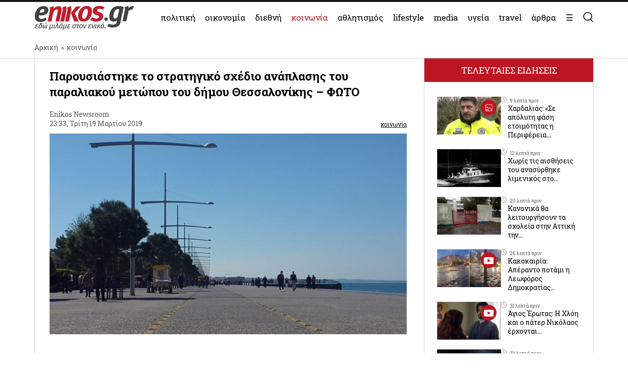

--- FILE ---
content_type: text/html; charset=UTF-8
request_url: https://www.enikos.gr/society/parousiastike-to-stratigiko-schedio-anaplasis-tou-paraliakou-meto/1259301/
body_size: 35347
content:
<!doctype html>
<html lang="el" prefix="og: https://ogp.me/ns#">
<head>
	<meta charset="UTF-8">
	<meta name="viewport" content="width=device-width, initial-scale=1.0, maximum-scale=5.0" />
	<link rel="profile" href="https://gmpg.org/xfn/11">
  	<link rel="shortcut icon" type='image/x-icon' href="/wp-content/themes/enikos/favicon.ico" />
	<meta name="smartbanner:title" content="Enikos">
	<meta name="smartbanner:author" content="Κατεβάστε την ανανεωμένη εφαρμογή">
	<meta name="smartbanner:price" content="ΔΩΡΕΑΝ">
	<meta name="smartbanner:price-suffix-apple" content=" από το App Store">
	<meta name="smartbanner:price-suffix-google" content=" - Στο Google Play">
	<meta name="smartbanner:icon-apple" content="https://lh3.googleusercontent.com/iGjzjvs4zu_yGJkf6OaUa0woClPHL1JjFs5f5beBjetOcPOCwAb8LIoMf3oKn_lFYxQ=s200">
	<meta name="smartbanner:icon-google" content="https://lh3.googleusercontent.com/iGjzjvs4zu_yGJkf6OaUa0woClPHL1JjFs5f5beBjetOcPOCwAb8LIoMf3oKn_lFYxQ=s200">
	<meta name="smartbanner:button" content="ΚΑΤΕΒΑΣΤΕ">
	<meta name="smartbanner:button-url-apple" content="https://apps.apple.com/gr/app/enikos/id647804044">
	<meta name="smartbanner:button-url-google" content="https://play.google.com/store/apps/details?id=gr.enikos.app">
	<meta name="smartbanner:enabled-platforms" content="android,ios">
	<meta name="smartbanner:close-label" content="Κλείσιμο">
	<meta name="smartbanner:hide-ttl" content="864000000">
	<meta name="smartbanner:disable-positioning" content="true">
	<meta property="fb:pages" content="303605699676942" />

<!--
    <link rel="preload" href="/wp-includes/js/jquery/jquery.js" as="script">
    <link rel="preload" href="/wp-includes/js/jquery/jquery.min.js?ver=3.6.1" as="script">
-->
    <link rel="preconnect" href="https://cmp.quantcast.com" />
    <link rel="preconnect" href="https://secure.quantserve.com" />
    <link rel="dns-prefetch" href="https://quantcast.mgr.consensu.org" />
    <link rel="dns-prefetch" href="https://cmp.quantcast.com" />
	<!-- Google tag (gtag.js) -->
    <!--
	<script async src="https://www.googletagmanager.com/gtag/js?id=G-BVRMVNRRQQ"></script>
	<script>
	  window.dataLayer = window.dataLayer || [];
	  function gtag(){dataLayer.push(arguments);}
	  gtag('js', new Date());

	  gtag('config', 'G-BVRMVNRRQQ');
	</script>
    -->

    <!-- InMobi Choice. Consent Manager Tag v3.0 (for TCF 2.2) -->
    <script type="text/javascript" async=true>
    (function() {
      var host = window.location.hostname;
      var element = document.createElement('script');
      var firstScript = document.getElementsByTagName('script')[0];
      var url = 'https://cmp.inmobi.com'
        .concat('/choice/', 'npzBGuCNyceG9', '/', host, '/choice.js?tag_version=V3');
      var uspTries = 0;
      var uspTriesLimit = 3;
      element.async = true;
      element.type = 'text/javascript';
      element.src = url;

      firstScript.parentNode.insertBefore(element, firstScript);

      function makeStub() {
        var TCF_LOCATOR_NAME = '__tcfapiLocator';
        var queue = [];
        var win = window;
        var cmpFrame;

        function addFrame() {
          var doc = win.document;
          var otherCMP = !!(win.frames[TCF_LOCATOR_NAME]);

          if (!otherCMP) {
            if (doc.body) {
              var iframe = doc.createElement('iframe');

              iframe.style.cssText = 'display:none';
              iframe.name = TCF_LOCATOR_NAME;
              doc.body.appendChild(iframe);
            } else {
              setTimeout(addFrame, 5);
            }
          }
          return !otherCMP;
        }

        function tcfAPIHandler() {
          var gdprApplies;
          var args = arguments;

          if (!args.length) {
            return queue;
          } else if (args[0] === 'setGdprApplies') {
            if (
              args.length > 3 &&
              args[2] === 2 &&
              typeof args[3] === 'boolean'
            ) {
              gdprApplies = args[3];
              if (typeof args[2] === 'function') {
                args[2]('set', true);
              }
            }
          } else if (args[0] === 'ping') {
            var retr = {
              gdprApplies: gdprApplies,
              cmpLoaded: false,
              cmpStatus: 'stub'
            };

            if (typeof args[2] === 'function') {
              args[2](retr);
            }
          } else {
            if(args[0] === 'init' && typeof args[3] === 'object') {
              args[3] = Object.assign(args[3], { tag_version: 'V3' });
            }
            queue.push(args);
          }
        }

        function postMessageEventHandler(event) {
          var msgIsString = typeof event.data === 'string';
          var json = {};

          try {
            if (msgIsString) {
              json = JSON.parse(event.data);
            } else {
              json = event.data;
            }
          } catch (ignore) {}

          var payload = json.__tcfapiCall;

          if (payload) {
            window.__tcfapi(
              payload.command,
              payload.version,
              function(retValue, success) {
                var returnMsg = {
                  __tcfapiReturn: {
                    returnValue: retValue,
                    success: success,
                    callId: payload.callId
                  }
                };
                if (msgIsString) {
                  returnMsg = JSON.stringify(returnMsg);
                }
                if (event && event.source && event.source.postMessage) {
                  event.source.postMessage(returnMsg, '*');
                }
              },
              payload.parameter
            );
          }
        }

        while (win) {
          try {
            if (win.frames[TCF_LOCATOR_NAME]) {
              cmpFrame = win;
              break;
            }
          } catch (ignore) {}

          if (win === window.top) {
            break;
          }
          win = win.parent;
        }
        if (!cmpFrame) {
          addFrame();
          win.__tcfapi = tcfAPIHandler;
          win.addEventListener('message', postMessageEventHandler, false);
        }
      };

      makeStub();

      function makeGppStub() {
        const CMP_ID = 10;
        const SUPPORTED_APIS = [
          '2:tcfeuv2',
          '6:uspv1',
          '7:usnatv1',
          '8:usca',
          '9:usvav1',
          '10:uscov1',
          '11:usutv1',
          '12:usctv1'
        ];

        window.__gpp_addFrame = function (n) {
          if (!window.frames[n]) {
            if (document.body) {
              var i = document.createElement("iframe");
              i.style.cssText = "display:none";
              i.name = n;
              document.body.appendChild(i);
            } else {
              window.setTimeout(window.__gpp_addFrame, 10, n);
            }
          }
        };
        window.__gpp_stub = function () {
          var b = arguments;
          __gpp.queue = __gpp.queue || [];
          __gpp.events = __gpp.events || [];

          if (!b.length || (b.length == 1 && b[0] == "queue")) {
            return __gpp.queue;
          }

          if (b.length == 1 && b[0] == "events") {
            return __gpp.events;
          }

          var cmd = b[0];
          var clb = b.length > 1 ? b[1] : null;
          var par = b.length > 2 ? b[2] : null;
          if (cmd === "ping") {
            clb(
              {
                gppVersion: "1.1", // must be “Version.Subversion”, current: “1.1”
                cmpStatus: "stub", // possible values: stub, loading, loaded, error
                cmpDisplayStatus: "hidden", // possible values: hidden, visible, disabled
                signalStatus: "not ready", // possible values: not ready, ready
                supportedAPIs: SUPPORTED_APIS, // list of supported APIs
                cmpId: CMP_ID, // IAB assigned CMP ID, may be 0 during stub/loading
                sectionList: [],
                applicableSections: [-1],
                gppString: "",
                parsedSections: {},
              },
              true
            );
          } else if (cmd === "addEventListener") {
            if (!("lastId" in __gpp)) {
              __gpp.lastId = 0;
            }
            __gpp.lastId++;
            var lnr = __gpp.lastId;
            __gpp.events.push({
              id: lnr,
              callback: clb,
              parameter: par,
            });
            clb(
              {
                eventName: "listenerRegistered",
                listenerId: lnr, // Registered ID of the listener
                data: true, // positive signal
                pingData: {
                  gppVersion: "1.1", // must be “Version.Subversion”, current: “1.1”
                  cmpStatus: "stub", // possible values: stub, loading, loaded, error
                  cmpDisplayStatus: "hidden", // possible values: hidden, visible, disabled
                  signalStatus: "not ready", // possible values: not ready, ready
                  supportedAPIs: SUPPORTED_APIS, // list of supported APIs
                  cmpId: CMP_ID, // list of supported APIs
                  sectionList: [],
                  applicableSections: [-1],
                  gppString: "",
                  parsedSections: {},
                },
              },
              true
            );
          } else if (cmd === "removeEventListener") {
            var success = false;
            for (var i = 0; i < __gpp.events.length; i++) {
              if (__gpp.events[i].id == par) {
                __gpp.events.splice(i, 1);
                success = true;
                break;
              }
            }
            clb(
              {
                eventName: "listenerRemoved",
                listenerId: par, // Registered ID of the listener
                data: success, // status info
                pingData: {
                  gppVersion: "1.1", // must be “Version.Subversion”, current: “1.1”
                  cmpStatus: "stub", // possible values: stub, loading, loaded, error
                  cmpDisplayStatus: "hidden", // possible values: hidden, visible, disabled
                  signalStatus: "not ready", // possible values: not ready, ready
                  supportedAPIs: SUPPORTED_APIS, // list of supported APIs
                  cmpId: CMP_ID, // CMP ID
                  sectionList: [],
                  applicableSections: [-1],
                  gppString: "",
                  parsedSections: {},
                },
              },
              true
            );
          } else if (cmd === "hasSection") {
            clb(false, true);
          } else if (cmd === "getSection" || cmd === "getField") {
            clb(null, true);
          }
          //queue all other commands
          else {
            __gpp.queue.push([].slice.apply(b));
          }
        };
        window.__gpp_msghandler = function (event) {
          var msgIsString = typeof event.data === "string";
          try {
            var json = msgIsString ? JSON.parse(event.data) : event.data;
          } catch (e) {
            var json = null;
          }
          if (typeof json === "object" && json !== null && "__gppCall" in json) {
            var i = json.__gppCall;
            window.__gpp(
              i.command,
              function (retValue, success) {
                var returnMsg = {
                  __gppReturn: {
                    returnValue: retValue,
                    success: success,
                    callId: i.callId,
                  },
                };
                event.source.postMessage(msgIsString ? JSON.stringify(returnMsg) : returnMsg, "*");
              },
              "parameter" in i ? i.parameter : null,
              "version" in i ? i.version : "1.1"
            );
          }
        };
        if (!("__gpp" in window) || typeof window.__gpp !== "function") {
          window.__gpp = window.__gpp_stub;
          window.addEventListener("message", window.__gpp_msghandler, false);
          window.__gpp_addFrame("__gppLocator");
        }
      };

      makeGppStub();

      var uspStubFunction = function() {
        var arg = arguments;
        if (typeof window.__uspapi !== uspStubFunction) {
          setTimeout(function() {
            if (typeof window.__uspapi !== 'undefined') {
              window.__uspapi.apply(window.__uspapi, arg);
            }
          }, 500);
        }
      };

      var checkIfUspIsReady = function() {
        uspTries++;
        if (window.__uspapi === uspStubFunction && uspTries < uspTriesLimit) {
          console.warn('USP is not accessible');
        } else {
          clearInterval(uspInterval);
        }
      };

      if (typeof window.__uspapi === 'undefined') {
        window.__uspapi = uspStubFunction;
        var uspInterval = setInterval(checkIfUspIsReady, 6000);
      }
    })();
    </script>
    <!-- End InMobi Choice. Consent Manager Tag v3.0 (for TCF 2.2) -->

    <link rel="preconnect" href="https://www.google-analytics.com" />
    <link rel="preconnect" href="https://www.googletagmanager.com" />
    <link rel="preconnect" href="https://static.cloudflareinsights.com" />

    <link rel="dns-prefetch" href="https://www.google-analytics.com" />
    <link rel="dns-prefetch" href="https://www.googletagmanager.com" />
    <link rel="dns-prefetch" href="https://static.cloudflareinsights.com" />

	<style>


</style>
<style>
    .onlymobile {
        display: none;
    }
    @media only screen and (max-width: 600px) {
        #exitpoll-2023-map {
            max-height: 650px;
        }
        .onlymobile {
            display: block;
        }
        .onlydesktop {
            display: none;
        }
    }
    @media only screen and (min-width: 1025px) {
    
        #estories-trigger{
            display: none !important;
        }
    }
    
    
    #tautotita-footer {
        display: block !important; 
        padding-top: 30px; 
        margin-top: 30px; 
        border-top: solid 1px; 
        padding-bottom: 20px;
        color:#fff;
        line-height: 1.5;
    }
    .logo-mht {
        width: 40px; 
        border-radius: 5px; 
        margin-top: 5px;
    }
    #tautotita-contact {
        border-top: solid 1px;
        margin-top: 30px;
        padding-top: 30px;
        display: block!important;
    }
    @media only screen and (min-width: 48rem) {
        #tautotita-footer > div {
            display:flex; 
            justify-content: space-between;
        }
        #tautotita-business {
            text-align:right;
        }
        #tautotita-people {
            text-align:left;
        }
    }
    
    #post-2458069 #article-ad-container1,
    #post-2458069 #article-inread-ad-container,
    #post-2458069 #article-ad-container3,
    #post-2458069 .ad-section,
    #post-2458069 #article-ad-container1,
    #post-2458069 #article-inread-ad-container,
    #post-2458069 #article-ad-container3,
    #post-2458069 .ad-section,
    #post-2458069 .ob-smartfeed-wrapper,
    #post-2458069 #article-ad-container1,
    #post-2458069 #article-inread-ad-container,
    #post-2458069 #article-ad-container3,
    #post-2458069 .ad-section,
    #post-2458069 .ob-smartfeed-wrapper,
    #post-2458069 .ob-widget,
    #post-2461842 #article-ad-container1,
    #post-2461842 #article-inread-ad-container,
    #post-2461842 #article-ad-container3,
    #post-2461842 .ad-section,
    #post-2461842 #article-ad-container1,
    #post-2461842 #article-inread-ad-container,
    #post-2461842 #article-ad-container3,
    #post-2461842 .ad-section,
    #post-2461842 .ob-smartfeed-wrapper,
    #post-2461842 #article-ad-container1,
    #post-2461842 #article-inread-ad-container,
    #post-2461842 #article-ad-container3,
    #post-2461842 .ad-section,
    #post-2461842 .ob-smartfeed-wrapper,
    #post-2461842 .ob-widget,
    #post-2474547 #article-ad-container1,
    #post-2474547 #article-inread-ad-container,
    #post-2474547 #article-ad-container3,
    #post-2474547 .ad-section,
    #post-2474547 #article-ad-container1,
    #post-2474547 #article-inread-ad-container,
    #post-2474547 #article-ad-container3,
    #post-2474547 .ad-section,
    #post-2474547 .ob-smartfeed-wrapper,
    #post-2474547 #article-ad-container1,
    #post-2474547 #article-inread-ad-container,
    #post-2474547 #article-ad-container3,
    #post-2474547 .ad-section,
    #post-2474547 .ob-smartfeed-wrapper,
    #post-2474547 .ob-widget,
    #post-2485987 #article-ad-container1,
    #post-2485987 #article-inread-ad-container,
    #post-2485987 #article-ad-container3,
    #post-2485987 .ad-section,
    #post-2485987 #article-ad-container1,
    #post-2485987 #article-inread-ad-container,
    #post-2485987 #article-ad-container3,
    #post-2485987 .ad-section,
    #post-2485987 .ob-smartfeed-wrapper,
    #post-2485987 #article-ad-container1,
    #post-2485987 #article-inread-ad-container,
    #post-2485987 #article-ad-container3,
    #post-2485987 .ad-section,
    #post-2485987 .ob-smartfeed-wrapper,
    #post-2485987 .ob-widget{
        display: none!important;
    }
    .screen-reader-text {
        border: 0;
        clip: rect(1px, 1px, 1px, 1px);
        clip-path: inset(50%);
        height: 1px;
        margin: -1px;
        overflow: hidden;
        padding: 0;
        position: absolute;
        width: 1px;
        word-wrap: normal !important;
    }
</style>

	
	<!-- Google Tag Manager -->
    <script>(function(w,d,s,l,i){w[l]=w[l]||[];w[l].push({'gtm.start':
    new Date().getTime(),event:'gtm.js'});var f=d.getElementsByTagName(s)[0],
    j=d.createElement(s),dl=l!='dataLayer'?'&l='+l:'';j.async=true;j.src=
    'https://www.googletagmanager.com/gtm.js?id='+i+dl;f.parentNode.insertBefore(j,f);
    })(window,document,'script','dataLayer','GTM-PHDRH8M');</script>
    <!-- End Google Tag Manager -->
    <script>
      window.googletag = window.googletag || {};
      window.googletag.cmd = window.googletag.cmd || [];

      window.googletag.cmd.push(() => {
        googletag.pubads().enableSingleRequest();
        googletag.pubads().setCentering(true);
        googletag.pubads().disableInitialLoad();

        googletag.enableServices();
      })
    </script>

    <!-- <script>
            window.googletag = window.googletag || {cmd: []};
    </script>
    <script>
        googletag.cmd.push(function() {
			googletag.defineSlot('/7693901/enikos_gr_Home_Bill_970x90', [[728, 90], [970, 250], [970, 90]], 'div-gpt-ad-1684405715154-0').addService(googletag.pubads()); //billboard 1 front page
			googletag.defineSlot('/7693901/m.enikos.gr_Home_Top', [[300, 250], [300, 600]], 'div-gpt-ad-1623597904789-0').addService(googletag.pubads()); //billboard 1 front page - mobile
			googletag.defineSlot('/7693901/enikos_gr_Home_728x90_2', [728, 90], 'div-gpt-ad-1684405836408-0').addService(googletag.pubads()); //blog ad 1
			googletag.defineSlot('/7693901/enikos_gr_Home_728x90_3', [728, 90], 'div-gpt-ad-1684405893796-0').addService(googletag.pubads()); //blog ad 2
			googletag.defineSlot('/7693901/enikos_gr_Home_728x90_4', [728, 90], 'div-gpt-ad-1684405947742-0').addService(googletag.pubads()); //blog ad 3
			googletag.defineSlot('/7693901/m.enikos.gr_Home_Middle', [[300, 250], [300, 600]], 'div-gpt-ad-1623597776515-0').addService(googletag.pubads()); //blog ad 1 - mobile
			googletag.defineSlot('/7693901/m.enikos.gr_Home_Bottom', [[300, 250], [300, 600]], 'div-gpt-ad-1623597654120-0').addService(googletag.pubads()); //blog ad 2 - mobile
			googletag.defineSlot('/7693901/m.enikos.gr_Home_Bottom2', [[300, 250], [300, 600]], 'div-gpt-ad-1623597724820-0').addService(googletag.pubads()); //blog ad 3 - mobile
			googletag.defineSlot('/7693901/enikos_gr_Home_300x250_1', [[300, 250], [300, 600]], 'div-gpt-ad-1684405999968-0').addService(googletag.pubads()); //under reportaz
			googletag.defineSlot('/7693901/enikos_gr_Home_300x250_2', [[300, 250], [300, 600]], 'div-gpt-ad-1684406083876-0').addService(googletag.pubads()); //next to newspapers
			googletag.defineSlot('/7693901/enikos_gr_Home_300x250_3', [300, 250], 'div-gpt-ad-1684406132516-0').addService(googletag.pubads()); //next to lifestyle
			googletag.defineSlot('/7693901/enikos_gr_Home_300x250_4', [300, 250], 'div-gpt-ad-1684406186559-0').addService(googletag.pubads()); //next to koinonia
			googletag.defineSlot('/7693901/enikos_gr_home_Billboard_2', [[970, 90], [970, 250]], 'div-gpt-ad-1684406386622-0').addService(googletag.pubads()); //billboard before politics
			googletag.defineSlot('/7693901/m.enikos.gr_Home_OOP', [[300, 250], [300, 600]], 'div-gpt-ad-1623597839563-0').addService(googletag.pubads()); //billboard before politics - mobile
			googletag.defineSlot('/7693901/enikos_gr_Home_300x250_5', [[300, 600], [300, 250]], 'div-gpt-ad-1684406502654-0').addService(googletag.pubads()); // next to travel
			googletag.defineSlot('/7693901/enikos_gr_Home_300x250_6', [300, 250], 'div-gpt-ad-1684410776245-0').addService(googletag.pubads()); // next to technology
			googletag.defineSlot('/7693901/enikos_gr_Home_300x250_7', [300, 250], 'div-gpt-ad-1684410870138-0').addService(googletag.pubads()); // next to timeout
			//googletag.defineSlot('/7693901/Enikos_gr_InRead_300x600', [300, 600], 'div-gpt-ad-1684426932325-0').addService(googletag.pubads()); // article InRead
			//googletag.defineSlot('/7693901/enikos_gr_Outside_300x600_1', [[300, 250], [300, 600]], 'div-gpt-ad-1684426637287-0').addService(googletag.pubads()); // article WebOver Right
			googletag.pubads().setTargeting('enikos_category', ['']);
            googletag.pubads().enableSingleRequest();
            googletag.pubads().collapseEmptyDivs();
            googletag.pubads().setCentering(true);
            googletag.pubads().enableLazyLoad({
                fetchMarginPercent: 0,
                renderMarginPercent: 0,
                mobileScaling: 0.0
            });
            googletag.enableServices();
        });
    </script> -->
    
    
    
<!-- Search Engine Optimization by Rank Math PRO - https://rankmath.com/ -->
<title>Παρουσιάστηκε το στρατηγικό σχέδιο ανάπλασης του παραλιακού μετώπου του δήμου Θεσσαλονίκης - ΦΩΤΟ</title>
<meta name="description" content="Παρουσιάστηκε σε εκδήλωση που έγινε στο δημαρχείο Θεσσαλονίκης..."/>
<meta name="robots" content="follow, index, max-snippet:-1, max-video-preview:-1, max-image-preview:large"/>
<link rel="canonical" href="https://www.enikos.gr/society/parousiastike-to-stratigiko-schedio-anaplasis-tou-paraliakou-meto/1259301/" />
<meta property="og:locale" content="el_GR" />
<meta property="og:type" content="article" />
<meta property="og:title" content="Παρουσιάστηκε το στρατηγικό σχέδιο ανάπλασης του παραλιακού μετώπου του δήμου Θεσσαλονίκης - ΦΩΤΟ" />
<meta property="og:description" content="Παρουσιάστηκε σε εκδήλωση που έγινε στο δημαρχείο Θεσσαλονίκης..." />
<meta property="og:url" content="https://www.enikos.gr/society/parousiastike-to-stratigiko-schedio-anaplasis-tou-paraliakou-meto/1259301/" />
<meta property="og:site_name" content="Enikos" />
<meta property="article:tag" content="ΑΝΑΠΛΑΣΗ" />
<meta property="article:tag" content="ΘΕΣΣΑΛΟΝΙΚΗ" />
<meta property="article:tag" content="ΠΑΡΑΛΙΑ" />
<meta property="article:section" content="κοινωνία" />
<meta property="og:image" content="https://www.enikos.gr/wp-content/uploads/2019/03/634357_7afefbde85-9d598f467a18f27b.jpg" />
<meta property="og:image:secure_url" content="https://www.enikos.gr/wp-content/uploads/2019/03/634357_7afefbde85-9d598f467a18f27b.jpg" />
<meta property="og:image:width" content="720" />
<meta property="og:image:height" content="405" />
<meta property="og:image:alt" content="ΘΕΣΣΑΛΟΝΙΚΗ" />
<meta property="og:image:type" content="image/jpeg" />
<meta property="article:published_time" content="2019-03-19T23:33:11+02:00" />
<meta name="twitter:card" content="summary_large_image" />
<meta name="twitter:title" content="Παρουσιάστηκε το στρατηγικό σχέδιο ανάπλασης του παραλιακού μετώπου του δήμου Θεσσαλονίκης - ΦΩΤΟ" />
<meta name="twitter:description" content="Παρουσιάστηκε σε εκδήλωση που έγινε στο δημαρχείο Θεσσαλονίκης..." />
<meta name="twitter:creator" content="@gr" />
<meta name="twitter:image" content="https://www.enikos.gr/wp-content/uploads/2019/03/634357_7afefbde85-9d598f467a18f27b.jpg" />
<meta name="twitter:label1" content="Written by" />
<meta name="twitter:data1" content="Enikos Newsroom" />
<meta name="twitter:label2" content="Time to read" />
<meta name="twitter:data2" content="Less than a minute" />
<script type="application/ld+json" class="rank-math-schema-pro">{"@context":"https://schema.org","@graph":[{"@type":"Organization","@id":"https://www.enikos.gr/#organization","name":"Enikos.gr","url":"https://www.enikos.gr","email":"dev@enikos.gr","logo":{"@type":"ImageObject","@id":"https://www.enikos.gr/#logo","url":"https://www.enikos.gr/wp-content/uploads/2021/08/logo.png","contentUrl":"https://www.enikos.gr/wp-content/uploads/2021/08/logo.png","caption":"Enikos","inLanguage":"el","width":"204","height":"90"}},{"@type":"WebSite","@id":"https://www.enikos.gr/#website","url":"https://www.enikos.gr","name":"Enikos","publisher":{"@id":"https://www.enikos.gr/#organization"},"inLanguage":"el"},{"@type":"ImageObject","@id":"https://www.enikos.gr/wp-content/uploads/2019/03/634357_7afefbde85-9d598f467a18f27b.jpg","url":"https://www.enikos.gr/wp-content/uploads/2019/03/634357_7afefbde85-9d598f467a18f27b.jpg","width":"720","height":"405","inLanguage":"el"},{"@type":"BreadcrumbList","@id":"https://www.enikos.gr/society/parousiastike-to-stratigiko-schedio-anaplasis-tou-paraliakou-meto/1259301/#breadcrumb","itemListElement":[{"@type":"ListItem","position":"1","item":{"@id":"https://www.enikos.gr","name":"\u0391\u03c1\u03c7\u03b9\u03ba\u03ae"}},{"@type":"ListItem","position":"2","item":{"@id":"https://www.enikos.gr/society/","name":"\u03ba\u03bf\u03b9\u03bd\u03c9\u03bd\u03af\u03b1"}},{"@type":"ListItem","position":"3","item":{"@id":"https://www.enikos.gr/society/parousiastike-to-stratigiko-schedio-anaplasis-tou-paraliakou-meto/1259301/","name":"\u03a0\u03b1\u03c1\u03bf\u03c5\u03c3\u03b9\u03ac\u03c3\u03c4\u03b7\u03ba\u03b5 \u03c4\u03bf \u03c3\u03c4\u03c1\u03b1\u03c4\u03b7\u03b3\u03b9\u03ba\u03cc \u03c3\u03c7\u03ad\u03b4\u03b9\u03bf \u03b1\u03bd\u03ac\u03c0\u03bb\u03b1\u03c3\u03b7\u03c2 \u03c4\u03bf\u03c5 \u03c0\u03b1\u03c1\u03b1\u03bb\u03b9\u03b1\u03ba\u03bf\u03cd \u03bc\u03b5\u03c4\u03ce\u03c0\u03bf\u03c5 \u03c4\u03bf\u03c5 \u03b4\u03ae\u03bc\u03bf\u03c5 \u0398\u03b5\u03c3\u03c3\u03b1\u03bb\u03bf\u03bd\u03af\u03ba\u03b7\u03c2 &#8211; \u03a6\u03a9\u03a4\u039f"}}]},{"@type":"WebPage","@id":"https://www.enikos.gr/society/parousiastike-to-stratigiko-schedio-anaplasis-tou-paraliakou-meto/1259301/#webpage","url":"https://www.enikos.gr/society/parousiastike-to-stratigiko-schedio-anaplasis-tou-paraliakou-meto/1259301/","name":"\u03a0\u03b1\u03c1\u03bf\u03c5\u03c3\u03b9\u03ac\u03c3\u03c4\u03b7\u03ba\u03b5 \u03c4\u03bf \u03c3\u03c4\u03c1\u03b1\u03c4\u03b7\u03b3\u03b9\u03ba\u03cc \u03c3\u03c7\u03ad\u03b4\u03b9\u03bf \u03b1\u03bd\u03ac\u03c0\u03bb\u03b1\u03c3\u03b7\u03c2 \u03c4\u03bf\u03c5 \u03c0\u03b1\u03c1\u03b1\u03bb\u03b9\u03b1\u03ba\u03bf\u03cd \u03bc\u03b5\u03c4\u03ce\u03c0\u03bf\u03c5 \u03c4\u03bf\u03c5 \u03b4\u03ae\u03bc\u03bf\u03c5 \u0398\u03b5\u03c3\u03c3\u03b1\u03bb\u03bf\u03bd\u03af\u03ba\u03b7\u03c2 - \u03a6\u03a9\u03a4\u039f","datePublished":"2019-03-19T23:33:11+02:00","dateModified":"2019-03-19T23:33:11+02:00","isPartOf":{"@id":"https://www.enikos.gr/#website"},"primaryImageOfPage":{"@id":"https://www.enikos.gr/wp-content/uploads/2019/03/634357_7afefbde85-9d598f467a18f27b.jpg"},"inLanguage":"el","breadcrumb":{"@id":"https://www.enikos.gr/society/parousiastike-to-stratigiko-schedio-anaplasis-tou-paraliakou-meto/1259301/#breadcrumb"}},{"@type":"Person","@id":"https://www.enikos.gr/author/newsroom/","name":"Enikos Newsroom","url":"https://www.enikos.gr/author/newsroom/","image":{"@type":"ImageObject","@id":"https://secure.gravatar.com/avatar/52ee1496899475aeeb16f66b710aaf15?s=96&amp;d=mm&amp;r=g","url":"https://secure.gravatar.com/avatar/52ee1496899475aeeb16f66b710aaf15?s=96&amp;d=mm&amp;r=g","caption":"Enikos Newsroom","inLanguage":"el"},"sameAs":["https://twitter.com/dev@enikos.gr"],"worksFor":{"@id":"https://www.enikos.gr/#organization"}},{"@type":"NewsArticle","headline":"\u03a0\u03b1\u03c1\u03bf\u03c5\u03c3\u03b9\u03ac\u03c3\u03c4\u03b7\u03ba\u03b5 \u03c4\u03bf \u03c3\u03c4\u03c1\u03b1\u03c4\u03b7\u03b3\u03b9\u03ba\u03cc \u03c3\u03c7\u03ad\u03b4\u03b9\u03bf \u03b1\u03bd\u03ac\u03c0\u03bb\u03b1\u03c3\u03b7\u03c2 \u03c4\u03bf\u03c5 \u03c0\u03b1\u03c1\u03b1\u03bb\u03b9\u03b1\u03ba\u03bf\u03cd \u03bc\u03b5\u03c4\u03ce\u03c0\u03bf\u03c5 \u03c4\u03bf\u03c5 \u03b4\u03ae\u03bc\u03bf\u03c5 \u0398\u03b5\u03c3\u03c3\u03b1\u03bb\u03bf\u03bd\u03af\u03ba\u03b7\u03c2 - \u03a6\u03a9\u03a4\u039f","keywords":"\u0398\u0395\u03a3\u03a3\u0391\u039b\u039f\u039d\u0399\u039a\u0397,\u0391\u039d\u0391\u03a0\u039b\u0391\u03a3\u0397,\u03a0\u0391\u03a1\u0391\u039b\u0399\u0391,,,,,","datePublished":"2019-03-19T23:33:11+02:00","dateModified":"2019-03-19T23:33:11+02:00","articleSection":"\u03ba\u03bf\u03b9\u03bd\u03c9\u03bd\u03af\u03b1","author":{"@id":"https://www.enikos.gr/author/newsroom/","name":"Enikos Newsroom"},"publisher":{"@id":"https://www.enikos.gr/#organization"},"description":"\u03a0\u03b1\u03c1\u03bf\u03c5\u03c3\u03b9\u03ac\u03c3\u03c4\u03b7\u03ba\u03b5 \u03c3\u03b5 \u03b5\u03ba\u03b4\u03ae\u03bb\u03c9\u03c3\u03b7 \u03c0\u03bf\u03c5 \u03ad\u03b3\u03b9\u03bd\u03b5 \u03c3\u03c4\u03bf \u03b4\u03b7\u03bc\u03b1\u03c1\u03c7\u03b5\u03af\u03bf \u0398\u03b5\u03c3\u03c3\u03b1\u03bb\u03bf\u03bd\u03af\u03ba\u03b7\u03c2...","name":"\u03a0\u03b1\u03c1\u03bf\u03c5\u03c3\u03b9\u03ac\u03c3\u03c4\u03b7\u03ba\u03b5 \u03c4\u03bf \u03c3\u03c4\u03c1\u03b1\u03c4\u03b7\u03b3\u03b9\u03ba\u03cc \u03c3\u03c7\u03ad\u03b4\u03b9\u03bf \u03b1\u03bd\u03ac\u03c0\u03bb\u03b1\u03c3\u03b7\u03c2 \u03c4\u03bf\u03c5 \u03c0\u03b1\u03c1\u03b1\u03bb\u03b9\u03b1\u03ba\u03bf\u03cd \u03bc\u03b5\u03c4\u03ce\u03c0\u03bf\u03c5 \u03c4\u03bf\u03c5 \u03b4\u03ae\u03bc\u03bf\u03c5 \u0398\u03b5\u03c3\u03c3\u03b1\u03bb\u03bf\u03bd\u03af\u03ba\u03b7\u03c2 - \u03a6\u03a9\u03a4\u039f","@id":"https://www.enikos.gr/society/parousiastike-to-stratigiko-schedio-anaplasis-tou-paraliakou-meto/1259301/#richSnippet","isPartOf":{"@id":"https://www.enikos.gr/society/parousiastike-to-stratigiko-schedio-anaplasis-tou-paraliakou-meto/1259301/#webpage"},"image":{"@id":"https://www.enikos.gr/wp-content/uploads/2019/03/634357_7afefbde85-9d598f467a18f27b.jpg"},"inLanguage":"el","mainEntityOfPage":{"@id":"https://www.enikos.gr/society/parousiastike-to-stratigiko-schedio-anaplasis-tou-paraliakou-meto/1259301/#webpage"}}]}</script>
<!-- /Rank Math WordPress SEO plugin -->

<link rel='dns-prefetch' href='//static.addtoany.com' />
<link rel='dns-prefetch' href='//www.enikos.gr' />
<link rel="alternate" type="application/rss+xml" title="Ροή RSS &raquo; Enikos" href="https://www.enikos.gr/feed/" />
<style id='rank-math-toc-block-style-inline-css'>
.wp-block-rank-math-toc-block nav ol{counter-reset:item}.wp-block-rank-math-toc-block nav ol li{display:block}.wp-block-rank-math-toc-block nav ol li:before{content:counters(item, ".") ". ";counter-increment:item}

</style>
<link rel='stylesheet' id='classic-theme-styles-css' href='https://www.enikos.gr/wp-includes/css/classic-themes.min.css?ver=1' media='all' />
<style id='global-styles-inline-css'>
body{--wp--preset--color--black: #000000;--wp--preset--color--cyan-bluish-gray: #abb8c3;--wp--preset--color--white: #ffffff;--wp--preset--color--pale-pink: #f78da7;--wp--preset--color--vivid-red: #cf2e2e;--wp--preset--color--luminous-vivid-orange: #ff6900;--wp--preset--color--luminous-vivid-amber: #fcb900;--wp--preset--color--light-green-cyan: #7bdcb5;--wp--preset--color--vivid-green-cyan: #00d084;--wp--preset--color--pale-cyan-blue: #8ed1fc;--wp--preset--color--vivid-cyan-blue: #0693e3;--wp--preset--color--vivid-purple: #9b51e0;--wp--preset--gradient--vivid-cyan-blue-to-vivid-purple: linear-gradient(135deg,rgba(6,147,227,1) 0%,rgb(155,81,224) 100%);--wp--preset--gradient--light-green-cyan-to-vivid-green-cyan: linear-gradient(135deg,rgb(122,220,180) 0%,rgb(0,208,130) 100%);--wp--preset--gradient--luminous-vivid-amber-to-luminous-vivid-orange: linear-gradient(135deg,rgba(252,185,0,1) 0%,rgba(255,105,0,1) 100%);--wp--preset--gradient--luminous-vivid-orange-to-vivid-red: linear-gradient(135deg,rgba(255,105,0,1) 0%,rgb(207,46,46) 100%);--wp--preset--gradient--very-light-gray-to-cyan-bluish-gray: linear-gradient(135deg,rgb(238,238,238) 0%,rgb(169,184,195) 100%);--wp--preset--gradient--cool-to-warm-spectrum: linear-gradient(135deg,rgb(74,234,220) 0%,rgb(151,120,209) 20%,rgb(207,42,186) 40%,rgb(238,44,130) 60%,rgb(251,105,98) 80%,rgb(254,248,76) 100%);--wp--preset--gradient--blush-light-purple: linear-gradient(135deg,rgb(255,206,236) 0%,rgb(152,150,240) 100%);--wp--preset--gradient--blush-bordeaux: linear-gradient(135deg,rgb(254,205,165) 0%,rgb(254,45,45) 50%,rgb(107,0,62) 100%);--wp--preset--gradient--luminous-dusk: linear-gradient(135deg,rgb(255,203,112) 0%,rgb(199,81,192) 50%,rgb(65,88,208) 100%);--wp--preset--gradient--pale-ocean: linear-gradient(135deg,rgb(255,245,203) 0%,rgb(182,227,212) 50%,rgb(51,167,181) 100%);--wp--preset--gradient--electric-grass: linear-gradient(135deg,rgb(202,248,128) 0%,rgb(113,206,126) 100%);--wp--preset--gradient--midnight: linear-gradient(135deg,rgb(2,3,129) 0%,rgb(40,116,252) 100%);--wp--preset--duotone--dark-grayscale: url('#wp-duotone-dark-grayscale');--wp--preset--duotone--grayscale: url('#wp-duotone-grayscale');--wp--preset--duotone--purple-yellow: url('#wp-duotone-purple-yellow');--wp--preset--duotone--blue-red: url('#wp-duotone-blue-red');--wp--preset--duotone--midnight: url('#wp-duotone-midnight');--wp--preset--duotone--magenta-yellow: url('#wp-duotone-magenta-yellow');--wp--preset--duotone--purple-green: url('#wp-duotone-purple-green');--wp--preset--duotone--blue-orange: url('#wp-duotone-blue-orange');--wp--preset--font-size--small: 13px;--wp--preset--font-size--medium: 20px;--wp--preset--font-size--large: 36px;--wp--preset--font-size--x-large: 42px;--wp--preset--spacing--20: 0.44rem;--wp--preset--spacing--30: 0.67rem;--wp--preset--spacing--40: 1rem;--wp--preset--spacing--50: 1.5rem;--wp--preset--spacing--60: 2.25rem;--wp--preset--spacing--70: 3.38rem;--wp--preset--spacing--80: 5.06rem;}:where(.is-layout-flex){gap: 0.5em;}body .is-layout-flow > .alignleft{float: left;margin-inline-start: 0;margin-inline-end: 2em;}body .is-layout-flow > .alignright{float: right;margin-inline-start: 2em;margin-inline-end: 0;}body .is-layout-flow > .aligncenter{margin-left: auto !important;margin-right: auto !important;}body .is-layout-constrained > .alignleft{float: left;margin-inline-start: 0;margin-inline-end: 2em;}body .is-layout-constrained > .alignright{float: right;margin-inline-start: 2em;margin-inline-end: 0;}body .is-layout-constrained > .aligncenter{margin-left: auto !important;margin-right: auto !important;}body .is-layout-constrained > :where(:not(.alignleft):not(.alignright):not(.alignfull)){max-width: var(--wp--style--global--content-size);margin-left: auto !important;margin-right: auto !important;}body .is-layout-constrained > .alignwide{max-width: var(--wp--style--global--wide-size);}body .is-layout-flex{display: flex;}body .is-layout-flex{flex-wrap: wrap;align-items: center;}body .is-layout-flex > *{margin: 0;}:where(.wp-block-columns.is-layout-flex){gap: 2em;}.has-black-color{color: var(--wp--preset--color--black) !important;}.has-cyan-bluish-gray-color{color: var(--wp--preset--color--cyan-bluish-gray) !important;}.has-white-color{color: var(--wp--preset--color--white) !important;}.has-pale-pink-color{color: var(--wp--preset--color--pale-pink) !important;}.has-vivid-red-color{color: var(--wp--preset--color--vivid-red) !important;}.has-luminous-vivid-orange-color{color: var(--wp--preset--color--luminous-vivid-orange) !important;}.has-luminous-vivid-amber-color{color: var(--wp--preset--color--luminous-vivid-amber) !important;}.has-light-green-cyan-color{color: var(--wp--preset--color--light-green-cyan) !important;}.has-vivid-green-cyan-color{color: var(--wp--preset--color--vivid-green-cyan) !important;}.has-pale-cyan-blue-color{color: var(--wp--preset--color--pale-cyan-blue) !important;}.has-vivid-cyan-blue-color{color: var(--wp--preset--color--vivid-cyan-blue) !important;}.has-vivid-purple-color{color: var(--wp--preset--color--vivid-purple) !important;}.has-black-background-color{background-color: var(--wp--preset--color--black) !important;}.has-cyan-bluish-gray-background-color{background-color: var(--wp--preset--color--cyan-bluish-gray) !important;}.has-white-background-color{background-color: var(--wp--preset--color--white) !important;}.has-pale-pink-background-color{background-color: var(--wp--preset--color--pale-pink) !important;}.has-vivid-red-background-color{background-color: var(--wp--preset--color--vivid-red) !important;}.has-luminous-vivid-orange-background-color{background-color: var(--wp--preset--color--luminous-vivid-orange) !important;}.has-luminous-vivid-amber-background-color{background-color: var(--wp--preset--color--luminous-vivid-amber) !important;}.has-light-green-cyan-background-color{background-color: var(--wp--preset--color--light-green-cyan) !important;}.has-vivid-green-cyan-background-color{background-color: var(--wp--preset--color--vivid-green-cyan) !important;}.has-pale-cyan-blue-background-color{background-color: var(--wp--preset--color--pale-cyan-blue) !important;}.has-vivid-cyan-blue-background-color{background-color: var(--wp--preset--color--vivid-cyan-blue) !important;}.has-vivid-purple-background-color{background-color: var(--wp--preset--color--vivid-purple) !important;}.has-black-border-color{border-color: var(--wp--preset--color--black) !important;}.has-cyan-bluish-gray-border-color{border-color: var(--wp--preset--color--cyan-bluish-gray) !important;}.has-white-border-color{border-color: var(--wp--preset--color--white) !important;}.has-pale-pink-border-color{border-color: var(--wp--preset--color--pale-pink) !important;}.has-vivid-red-border-color{border-color: var(--wp--preset--color--vivid-red) !important;}.has-luminous-vivid-orange-border-color{border-color: var(--wp--preset--color--luminous-vivid-orange) !important;}.has-luminous-vivid-amber-border-color{border-color: var(--wp--preset--color--luminous-vivid-amber) !important;}.has-light-green-cyan-border-color{border-color: var(--wp--preset--color--light-green-cyan) !important;}.has-vivid-green-cyan-border-color{border-color: var(--wp--preset--color--vivid-green-cyan) !important;}.has-pale-cyan-blue-border-color{border-color: var(--wp--preset--color--pale-cyan-blue) !important;}.has-vivid-cyan-blue-border-color{border-color: var(--wp--preset--color--vivid-cyan-blue) !important;}.has-vivid-purple-border-color{border-color: var(--wp--preset--color--vivid-purple) !important;}.has-vivid-cyan-blue-to-vivid-purple-gradient-background{background: var(--wp--preset--gradient--vivid-cyan-blue-to-vivid-purple) !important;}.has-light-green-cyan-to-vivid-green-cyan-gradient-background{background: var(--wp--preset--gradient--light-green-cyan-to-vivid-green-cyan) !important;}.has-luminous-vivid-amber-to-luminous-vivid-orange-gradient-background{background: var(--wp--preset--gradient--luminous-vivid-amber-to-luminous-vivid-orange) !important;}.has-luminous-vivid-orange-to-vivid-red-gradient-background{background: var(--wp--preset--gradient--luminous-vivid-orange-to-vivid-red) !important;}.has-very-light-gray-to-cyan-bluish-gray-gradient-background{background: var(--wp--preset--gradient--very-light-gray-to-cyan-bluish-gray) !important;}.has-cool-to-warm-spectrum-gradient-background{background: var(--wp--preset--gradient--cool-to-warm-spectrum) !important;}.has-blush-light-purple-gradient-background{background: var(--wp--preset--gradient--blush-light-purple) !important;}.has-blush-bordeaux-gradient-background{background: var(--wp--preset--gradient--blush-bordeaux) !important;}.has-luminous-dusk-gradient-background{background: var(--wp--preset--gradient--luminous-dusk) !important;}.has-pale-ocean-gradient-background{background: var(--wp--preset--gradient--pale-ocean) !important;}.has-electric-grass-gradient-background{background: var(--wp--preset--gradient--electric-grass) !important;}.has-midnight-gradient-background{background: var(--wp--preset--gradient--midnight) !important;}.has-small-font-size{font-size: var(--wp--preset--font-size--small) !important;}.has-medium-font-size{font-size: var(--wp--preset--font-size--medium) !important;}.has-large-font-size{font-size: var(--wp--preset--font-size--large) !important;}.has-x-large-font-size{font-size: var(--wp--preset--font-size--x-large) !important;}
.wp-block-navigation a:where(:not(.wp-element-button)){color: inherit;}
:where(.wp-block-columns.is-layout-flex){gap: 2em;}
.wp-block-pullquote{font-size: 1.5em;line-height: 1.6;}
</style>
<link rel='stylesheet' id='enikos-style-css' href='https://www.enikos.gr/wp-content/themes/enikos/style.css?ver=1.3.35' media='all' />
<link rel='stylesheet' id='estories-viewer-css' href='https://www.enikos.gr/wp-content/themes/enikos/css/estories-viewer.css?ver=1.1.0' media='all' />
<link rel='stylesheet' id='addtoany-css' href='https://www.enikos.gr/wp-content/plugins/add-to-any/addtoany.min.css?ver=1.16' media='all' />
<script id='addtoany-core-js-before'>
window.a2a_config=window.a2a_config||{};a2a_config.callbacks=[];a2a_config.overlays=[];a2a_config.templates={};a2a_localize = {
	Share: "Μοιραστείτε",
	Save: "Αποθήκευση",
	Subscribe: "Εγγραφείτε",
	Email: "Email",
	Bookmark: "Προσθήκη στα Αγαπημένα",
	ShowAll: "Προβολή όλων",
	ShowLess: "Προβολή λιγότερων",
	FindServices: "Αναζήτηση υπηρεσίας(ιών)",
	FindAnyServiceToAddTo: "Άμεση προσθήκη κάθε υπηρεσίας",
	PoweredBy: "Powered by",
	ShareViaEmail: "Μοιραστείτε μέσω e-mail",
	SubscribeViaEmail: "Εγγραφείτε μέσω e-mail",
	BookmarkInYourBrowser: "Προσθήκη στα Αγαπημένα μέσα από τον σελιδοδείκτη σας",
	BookmarkInstructions: "Πατήστε Ctrl+D or \u2318+D για να προσθέσετε τη σελίδα στα Αγαπημένα σας",
	AddToYourFavorites: "Προσθήκη στα Αγαπημένα",
	SendFromWebOrProgram: "Αποστολή από οποιοδήποτε e-mail διεύθυνση ή e-mail πρόγραμμα",
	EmailProgram: "E-mail πρόγραμμα",
	More: "Περισσότερα &#8230;",
	ThanksForSharing: "Ευχαριστώ για την κοινοποίηση!",
	ThanksForFollowing: "Ευχαριστώ που με ακολουθείτε!"
};
</script>
<script async src='https://static.addtoany.com/menu/page.js' id='addtoany-core-js'></script>
<script src='https://www.enikos.gr/wp-includes/js/jquery/jquery.min.js?ver=3.6.1' id='jquery-core-js'></script>
<script src='https://www.enikos.gr/wp-includes/js/jquery/jquery-migrate.min.js?ver=3.3.2' id='jquery-migrate-js'></script>
<script async src='https://www.enikos.gr/wp-content/plugins/add-to-any/addtoany.min.js?ver=1.1' id='addtoany-jquery-js'></script>
<script src='https://www.enikos.gr/wp-content/themes/enikos/js/custom.js?ver=5.8.9.' id='enikos-custom-js'></script>
<link rel="https://api.w.org/" href="https://www.enikos.gr/v2/" /><link rel="alternate" type="application/json" href="https://www.enikos.gr/v2/wp/v2/posts/1259301" /><link rel="EditURI" type="application/rsd+xml" title="RSD" href="https://www.enikos.gr/xmlrpc.php?rsd" />
<link rel="wlwmanifest" type="application/wlwmanifest+xml" href="https://www.enikos.gr/wp-includes/wlwmanifest.xml" />
<meta name="generator" content="WordPress 6.1.1" />
<link rel='shortlink' href='https://www.enikos.gr/?p=1259301' />
<link rel="alternate" type="application/json+oembed" href="https://www.enikos.gr/v2/oembed/1.0/embed?url=https%3A%2F%2Fwww.enikos.gr%2Fsociety%2Fparousiastike-to-stratigiko-schedio-anaplasis-tou-paraliakou-meto%2F1259301%2F" />
<link rel="alternate" type="text/xml+oembed" href="https://www.enikos.gr/v2/oembed/1.0/embed?url=https%3A%2F%2Fwww.enikos.gr%2Fsociety%2Fparousiastike-to-stratigiko-schedio-anaplasis-tou-paraliakou-meto%2F1259301%2F&#038;format=xml" />
      <meta name="onesignal" content="wordpress-plugin"/>
            <script>

      window.OneSignal = window.OneSignal || [];

      OneSignal.push( function() {
        OneSignal.SERVICE_WORKER_UPDATER_PATH = 'OneSignalSDKUpdaterWorker.js';
                      OneSignal.SERVICE_WORKER_PATH = 'OneSignalSDKWorker.js';
                      OneSignal.SERVICE_WORKER_PARAM = { scope: '/wp-content/plugins/onesignal-free-web-push-notifications/sdk_files/push/onesignal/' };
        OneSignal.setDefaultNotificationUrl("https://www.enikos.gr");
        var oneSignal_options = {};
        window._oneSignalInitOptions = oneSignal_options;

        oneSignal_options['wordpress'] = true;
oneSignal_options['appId'] = 'c068ad83-7d51-4213-ab42-db6b1ad13788';
oneSignal_options['allowLocalhostAsSecureOrigin'] = true;
oneSignal_options['welcomeNotification'] = { };
oneSignal_options['welcomeNotification']['disable'] = true;
oneSignal_options['path'] = "https://www.enikos.gr/wp-content/plugins/onesignal-free-web-push-notifications/sdk_files/";
oneSignal_options['promptOptions'] = { };
oneSignal_options['promptOptions']['actionMessage'] = "Θέλετε να λαμβάνετε πρώτοι ειδοποιήσεις για όλα όσα συμβαίνουν στην Ελλάδα και τον κόσμο;";
oneSignal_options['promptOptions']['acceptButtonText'] = "Ναι";
oneSignal_options['promptOptions']['cancelButtonText'] = "Όχι";
oneSignal_options['notifyButton'] = { };
oneSignal_options['notifyButton']['enable'] = true;
oneSignal_options['notifyButton']['position'] = 'bottom-left';
oneSignal_options['notifyButton']['theme'] = 'default';
oneSignal_options['notifyButton']['size'] = 'medium';
oneSignal_options['notifyButton']['showCredit'] = true;
oneSignal_options['notifyButton']['text'] = {};
oneSignal_options['notifyButton']['text']['tip.state.unsubscribed'] = 'Εγγραφή στις ειδοποιήσεις';
oneSignal_options['notifyButton']['text']['tip.state.blocked'] = 'Έχετε καταργήσει τις ειδοποιήσεις';
oneSignal_options['notifyButton']['text']['dialog.main.title'] = 'Διαχείριση ειδοποιήσεων';
oneSignal_options['notifyButton']['text']['dialog.main.button.subscribe'] = 'Ναι';
oneSignal_options['notifyButton']['text']['dialog.main.button.unsubscribe'] = 'Όχι';
oneSignal_options['notifyButton']['text']['dialog.blocked.message'] = 'Ακολουθήστε τις οδηγίες για να ενεργοποιήσετε τις ειδοποιήσεις';
          /* OneSignal: Using custom SDK initialization. */
                });

      function documentInitOneSignal() {
        var oneSignal_elements = document.getElementsByClassName("OneSignal-prompt");

        var oneSignalLinkClickHandler = function(event) { OneSignal.push(['registerForPushNotifications']); event.preventDefault(); };        for(var i = 0; i < oneSignal_elements.length; i++)
          oneSignal_elements[i].addEventListener('click', oneSignalLinkClickHandler, false);
      }

      if (document.readyState === 'complete') {
           documentInitOneSignal();
      }
      else {
           window.addEventListener("load", function(event){
               documentInitOneSignal();
          });
      }
    </script>
<link rel="amphtml" href="https://www.enikos.gr/society/parousiastike-to-stratigiko-schedio-anaplasis-tou-paraliakou-meto/1259301/amp/">	    <link rel="preload" href="/wp-content/themes/enikos/fonts/RobotoSlab-Bold.woff2" as="font" type="font/woff2" crossorigin="" />
    <link rel="preload" href="/wp-content/themes/enikos/fonts/RobotoSlab-Light.woff2" as="font" type="font/woff2" crossorigin="" />
    <link rel="preload" href="/wp-content/themes/enikos/fonts/RobotoSlab-Regular.woff2" as="font" type="font/woff2" crossorigin="" />
            <link rel="stylesheet" media="print" href="/wp-content/themes/enikos/css/print.css?ver=1.3">
        <style>
            #inline1 {
                position: sticky;
                top: 70px;
            }
			#enikonomia-featured {
				border-bottom: 1px solid #B7B7B7;
				margin-bottom:40px;
				padding-bottom: 20px;
			}
			.enikonomia-post-image {
				width: 100%;
				object-fit: cover;
				object-position: center center;
				vertical-align: middle;
				display: inline-block;
				max-width: 100%;
				height: 150px;
				width:150px;
			}
			.enikonomia-post {
				display:grid;
				grid-template-columns: 150px auto;
				grid-column-gap:10px;
				align-items: center;
			}
			.enikonomia-posts {
				display:flex;
				grid-column-gap:20px;
				grid-row-gap:20px;
				flex-wrap: wrap;
			}
			#enikonomia-featured .enikonomia-post-title {
				text-align:left;
				font-size:16px;
				line-height:1.5;
				color:#133C54;
				text-decoration:none;
				font-weight:700;
				padding:0;
			}
			#enikonomia-featured .enikonomia-post-title:hover {
				text-decoration:underline;
			}
			#enikonomia-featured .enikonomia-post-image-link {
				padding:0;
			}
			.enikonomia-logo {
				background-color: #005789;
				padding: 7px;
				margin-bottom:20px;
			}
			 @media only screen and (min-width: 64rem) {
				 #enikonomia-featured .enikonomia-posts {
					 flex-wrap:  nowrap;
				 }
			 }
			#post-2223797 #article-ad-container1,
			#post-2223797 #article-ad-container3,
			#post-2223797 #article-inread-ad-container {
				display: none;
			}
            #enikos-network {
                background: #161e29;
                padding: 30px 0;
                margin: 50px 0;
            }
            #enikos-network-header {
                color: #fff;
                text-align: center;
                border-bottom: solid 1px;
                padding-bottom: 5px;
                font-size: 16px;
                font-weight: 400;
            }
            .network-articles {
                display: grid;
                column-gap: 20px;
            }
            .network-small {
                display:grid;
                grid-template-columns: 1fr 3fr;
                grid-column-gap: 15px;
                text-decoration: none !important;
            }  
            .network-small-image {
                width: 100%;
                object-fit: cover;
                object-position: center center;
                vertical-align: middle;
                display: inline-block;
                max-width: 100%;
                height: 134px;
                border-radius: 7px;
            }
            .enikos-network-website-feed h3{
                text-align:left;
                font-size: 1.1rem;
                font-weight: 700;
                color:#fff;
                min-height: 113.6px;
            }
            .enikos-network-website-feed{
                position: relative;
                margin-bottom: 15px;
                display: block;
                padding:0 30px;
            }
            .nework-article-title{
                position: absolute;
                top: 128px;
                padding: 10px;
                background: rgba(0, 0, 0, 0.6);
                border-bottom: solid 1px;
            }
            @media only screen and (max-width: 600px) {
                .network-small {
                    grid-template-columns: initial;
                }
                .network-small-image {
                    height: 184px;
                }
                .enikos-network-website-feed h3{
                    min-height: initial;
                }
            }
        </style>
    	    <!-- MailerLite Universal -->
    <script>
        (function(w,d,e,u,f,l,n){w[f]=w[f]||function(){(w[f].q=w[f].q||[])
        .push(arguments);},l=d.createElement(e),l.async=1,l.src=u,
        n=d.getElementsByTagName(e)[0],n.parentNode.insertBefore(l,n);})
        (window,document,'script','https://assets.mailerlite.com/js/universal.js','ml');
        ml('account', '1213346');
    </script>
    <!-- End MailerLite Universal -->
    </head>

<body class="post-template-default single single-post single-format-standard">


	<!-- Google Tag Manager (noscript) -->
	<noscript><iframe src="https://www.googletagmanager.com/ns.html?id=GTM-PHDRH8M"
	height="0" width="0" style="display:none;visibility:hidden"></iframe></noscript>
	<!-- End Google Tag Manager (noscript) -->

<!--
    <script async src="https://static.adman.gr/adman.js"></script>
    <script>window.AdmanQueue=window.AdmanQueue||[];AdmanQueue.push(function(){Adman.adunit({id:925,h:'https://x.grxchange.gr',inline:true})});</script>
-->

    <div id="eni-offset" style="position: absolute; top: 102vh; height: 1px;"></div>
	<header>

		<div class="content-wrapper">
			<div id="mobile-menu-btn"></div>
							<div id="logo">
					<a href="/"><img src="https://www.enikos.gr/wp-content/themes/enikos/images/enikos-logo.svg" alt="Όλες οι ειδήσεις από την Ελλάδα και τον κόσμο" width="204" height="49" /></a>
				</div>
			
			<div id="header-right">
				<nav class="main-navigation">
					<div class="menu-main-menu-container"><ul id="primary-menu" class="menu"><li id="menu-item-2466" class="menu-item menu-item-type-taxonomy menu-item-object-category menu-item-2466"><a href="https://www.enikos.gr/politics/">πολιτική</a></li>
<li id="menu-item-2467" class="menu-item menu-item-type-taxonomy menu-item-object-category menu-item-2467"><a href="https://www.enikos.gr/economy/">οικονομία</a></li>
<li id="menu-item-2464" class="menu-item menu-item-type-taxonomy menu-item-object-category menu-item-2464"><a href="https://www.enikos.gr/international/">διεθνή</a></li>
<li id="menu-item-2463" class="menu-item menu-item-type-taxonomy menu-item-object-category current-post-ancestor current-menu-parent current-post-parent menu-item-2463"><a href="https://www.enikos.gr/society/">κοινωνία</a></li>
<li id="menu-item-2468" class="menu-item menu-item-type-taxonomy menu-item-object-category menu-item-2468"><a href="https://www.enikos.gr/sports/">αθλητισμός</a></li>
<li id="menu-item-2469" class="menu-item menu-item-type-taxonomy menu-item-object-category menu-item-2469"><a href="https://www.enikos.gr/lifestyle/">lifestyle</a></li>
<li id="menu-item-1658064" class="menu-item menu-item-type-taxonomy menu-item-object-category menu-item-1658064"><a href="https://www.enikos.gr/media/">media</a></li>
<li id="menu-item-1817729" class="menu-item menu-item-type-taxonomy menu-item-object-category menu-item-1817729"><a href="https://www.enikos.gr/ygeia/">υγεία</a></li>
<li id="menu-item-1789931" class="menu-item menu-item-type-taxonomy menu-item-object-category menu-item-1789931"><a href="https://www.enikos.gr/travel/">travel</a></li>
<li id="menu-item-1921321" class="menu-item menu-item-type-taxonomy menu-item-object-category menu-item-1921321"><a href="https://www.enikos.gr/arthra/">άρθρα</a></li>
<li id="menu-item-1921318" class="menu-item menu-item-type-custom menu-item-object-custom menu-item-has-children menu-item-1921318"><a href="#">☰</a>
<ul class="sub-menu">
	<li id="menu-item-2110275" class="menu-item menu-item-type-post_type menu-item-object-page menu-item-2110275"><a href="https://www.enikos.gr/eidiseis/">ροή ειδήσεων</a></li>
	<li id="menu-item-1921322" class="menu-item menu-item-type-taxonomy menu-item-object-category menu-item-1921322"><a href="https://www.enikos.gr/timeout/">timeout</a></li>
	<li id="menu-item-1973169" class="menu-item menu-item-type-taxonomy menu-item-object-category menu-item-1973169"><a href="https://www.enikos.gr/technology/">Επιστήμη &amp; τεχνολογία</a></li>
	<li id="menu-item-2412886" class="menu-item menu-item-type-taxonomy menu-item-object-category menu-item-2412886"><a href="https://www.enikos.gr/infirstperson/">Σε πρώτο πρόσωπο</a></li>
	<li id="menu-item-1921320" class="menu-item menu-item-type-taxonomy menu-item-object-category menu-item-1921320"><a href="https://www.enikos.gr/podcasts/">podcasts</a></li>
	<li id="menu-item-2182026" class="menu-item menu-item-type-taxonomy menu-item-object-category menu-item-2182026"><a href="https://www.enikos.gr/brand-spotlight/">Brand Spotlight</a></li>
	<li id="menu-item-2269456" class="menu-item menu-item-type-taxonomy menu-item-object-category menu-item-2269456"><a href="https://www.enikos.gr/advertorial/">Advertorial</a></li>
	<li id="menu-item-1662952" class="menu-item menu-item-type-post_type menu-item-object-page menu-item-1662952"><a href="https://www.enikos.gr/epikoinonia/">επικοινωνία</a></li>
</ul>
</li>
</ul></div>					<div class="menu-social-banner">
							<a href="https://www.facebook.com/enikosgr/" target="_blank" rel="noopener noreferrer" aria-label="facebook">
								<svg xmlns="http://www.w3.org/2000/svg" width="7.317" height="14.633" viewBox="0 0 7.317 14.633">
								  <path data-name="Path 53" d="M137.97,2.43h1.336V.1A17.253,17.253,0,0,0,137.36,0a3.09,3.09,0,0,0-3.246,3.438V5.487h-2.125v2.6h2.125v6.545h2.606V8.089h2.039l.324-2.6H136.72V3.7c0-.752.2-1.266,1.25-1.266Z" transform="translate(-131.989)" fill="#c9c9c9"></path>
								</svg>
							</a>
							<a href="https://www.youtube.com/enikosgr" target="_blank" rel="noopener noreferrer" aria-label="youtube">
								<svg data-name="Group 62" xmlns="http://www.w3.org/2000/svg" width="12.822" height="15.189" viewBox="0 0 12.822 15.189">
								  <g data-name="Group 30" transform="translate(0)">
								    <path data-name="Path 45" d="M19.667,38.763a1.62,1.62,0,0,0-1.386-1.26,43.076,43.076,0,0,0-4.8-.178,43.09,43.09,0,0,0-4.8.178,1.619,1.619,0,0,0-1.385,1.26,13.728,13.728,0,0,0-.226,3.031,13.726,13.726,0,0,0,.223,3.031,1.619,1.619,0,0,0,1.386,1.26,43.08,43.08,0,0,0,4.8.178,43.048,43.048,0,0,0,4.8-.178,1.62,1.62,0,0,0,1.386-1.26,13.737,13.737,0,0,0,.224-3.031A13.746,13.746,0,0,0,19.667,38.763Zm-8.943.753H9.8v4.931H8.934V39.516H8.023v-.808h2.7Zm2.341,4.931H12.29V43.98a1.242,1.242,0,0,1-.885.525.475.475,0,0,1-.5-.318,2.182,2.182,0,0,1-.068-.636V40.171h.775v3.148a2.412,2.412,0,0,0,.007.3c.019.12.077.181.181.181.155,0,.318-.12.49-.363V40.171h.775v4.276Zm2.944-1.283a3.416,3.416,0,0,1-.078.862.613.613,0,0,1-.619.481,1.056,1.056,0,0,1-.8-.473v.414h-.775V38.708h.775v1.874a1.05,1.05,0,0,1,.8-.464.613.613,0,0,1,.619.482,3.284,3.284,0,0,1,.078.86Zm2.924-.713h-1.55v.758c0,.4.129.593.4.593a.333.333,0,0,0,.346-.311,4.875,4.875,0,0,0,.017-.525h.79v.113c0,.25-.01.422-.017.5a1.1,1.1,0,0,1-.181.464,1.072,1.072,0,0,1-.937.464,1.11,1.11,0,0,1-.938-.438,1.656,1.656,0,0,1-.249-1.006v-1.5a1.664,1.664,0,0,1,.24-1.008,1.1,1.1,0,0,1,.928-.438,1.076,1.076,0,0,1,.914.438,1.681,1.681,0,0,1,.24,1.008v.885Z" transform="translate(-7.067 -31.073)" fill="#c9c9c9"></path>
								    <path data-name="Path 46" d="M69.046,58.163q-.388,0-.389.593v.4h.775v-.4C69.432,58.361,69.3,58.163,69.046,58.163Z" transform="translate(-58.34 -48.42)" fill="#c9c9c9"></path>
								    <path data-name="Path 47" d="M51.891,58.163a.555.555,0,0,0-.386.188v2.606a.553.553,0,0,0,.386.191c.223,0,.337-.191.337-.577V58.746C52.228,58.361,52.115,58.163,51.891,58.163Z" transform="translate(-44.061 -48.42)" fill="#c9c9c9"></path>
								    <path data-name="Path 48" d="M53.544,13.2a1.258,1.258,0,0,0,.894-.531v.471h.783V8.82h-.783v3.3c-.174.245-.338.367-.495.367-.1,0-.167-.062-.184-.183a1.817,1.817,0,0,1-.01-.3V8.82H52.97v3.417a2.183,2.183,0,0,0,.069.643A.481.481,0,0,0,53.544,13.2Z" transform="translate(-45.281 -7.343)" fill="#c9c9c9"></path>
								    <path data-name="Path 49" d="M18.445,3.45V5.8h.868V3.45L20.358,0H19.48l-.592,2.277L18.271,0h-.914c.183.538.374,1.078.557,1.616A14.285,14.285,0,0,1,18.445,3.45Z" transform="translate(-15.633)" fill="#c9c9c9"></path>
								    <path data-name="Path 50" d="M36.47,12.941a1.067,1.067,0,0,0,.913-.442,1.69,1.69,0,0,0,.243-1.016V9.969a1.694,1.694,0,0,0-.243-1.018,1.161,1.161,0,0,0-1.825,0,1.679,1.679,0,0,0-.245,1.018v1.513a1.675,1.675,0,0,0,.245,1.016A1.067,1.067,0,0,0,36.47,12.941ZM36.1,9.812c0-.4.121-.6.374-.6s.373.2.373.6V11.63c0,.4-.121.6-.373.6s-.374-.2-.374-.6Z" transform="translate(-30.582 -7.083)" fill="#c9c9c9"></path>
								  </g>
								</svg>
							</a>
							<a href="https://www.twitter.com/enikos_gr" target="_blank" rel="noopener noreferrer" aria-label="twitter">
								<svg data-name="Group 61" xmlns="http://www.w3.org/2000/svg" width="18.694" height="15.189" viewBox="0 0 18.694 15.189">
								  <g data-name="Group 28" transform="translate(0 0)">
								    <path data-name="Path 44" d="M18.694,49.8a7.99,7.99,0,0,1-2.208.605,3.811,3.811,0,0,0,1.686-2.118,7.659,7.659,0,0,1-2.43.928,3.832,3.832,0,0,0-6.629,2.621,3.946,3.946,0,0,0,.089.874A10.848,10.848,0,0,1,1.3,48.7a3.833,3.833,0,0,0,1.178,5.122,3.785,3.785,0,0,1-1.732-.472v.042a3.85,3.85,0,0,0,3.07,3.766,3.825,3.825,0,0,1-1,.126,3.389,3.389,0,0,1-.726-.065,3.869,3.869,0,0,0,3.581,2.67A7.7,7.7,0,0,1,.917,61.522,7.181,7.181,0,0,1,0,61.469a10.789,10.789,0,0,0,5.879,1.72A10.833,10.833,0,0,0,16.787,52.283c0-.169-.006-.333-.014-.5A7.645,7.645,0,0,0,18.694,49.8Z" transform="translate(0 -48)" fill="#c9c9c9"></path>
								  </g>
								</svg>
							</a>
							<a href="https://www.instagram.com/enikosgr/" target="_blank" rel="noopener noreferrer" aria-label="instagram">
								<svg xmlns="http://www.w3.org/2000/svg" width="20" height="20" viewBox="0 0 20 20">
		                            <g data-name="Group 4497" transform="translate(-1452.924 -4716.334)">
		                                <path data-name="Path 48" d="M370.4,755.862a2.872,2.872,0,0,1-2.869,2.869h-9.91a2.872,2.872,0,0,1-2.868-2.869v-9.91a2.872,2.872,0,0,1,2.868-2.868h9.91a2.872,2.872,0,0,1,2.869,2.868Zm-2.869-14.955h-9.91a5.05,5.05,0,0,0-5.045,5.045v9.91a5.05,5.05,0,0,0,5.045,5.045h9.91a5.05,5.05,0,0,0,5.045-5.045v-9.91a5.05,5.05,0,0,0-5.045-5.045" transform="translate(1100.35 3975.427)"></path>
		                                <path data-name="Path 49" d="M367.891,746.821a1.219,1.219,0,1,1,1.219-1.219,1.22,1.22,0,0,1-1.219,1.219" transform="translate(1100.35 3975.427)"></path>
		                                <path data-name="Path 50" d="M362.574,753.882a2.975,2.975,0,1,1,2.974-2.975,2.979,2.979,0,0,1-2.974,2.975m0-8.126a5.151,5.151,0,1,0,5.151,5.151,5.157,5.157,0,0,0-5.151-5.151" transform="translate(1100.35 3975.427)"></path>
		                            </g>
		                        </svg>
							</a>
						</div>
				</nav>
                <div id="utility-navigation" style="display: flex; flex-wrap: nowrap;">
                    <div id="search">
                        <div id="search-btn">
                            <svg xmlns="http://www.w3.org/2000/svg" width="21.736" height="21.736" viewBox="0 0 21.736 21.736"><g transform="matrix(-0.07, 0.998, -0.998, -0.07, 21.736, 1.421)"><g transform="translate(0 2.428)"><path d="M8.968,17.937a8.968,8.968,0,1,1,8.968-8.968A8.979,8.979,0,0,1,8.968,17.937Zm0-16.281a7.313,7.313,0,1,0,7.313,7.313A7.321,7.321,0,0,0,8.968,1.656Z" fill="#000"/></g><g transform="translate(13.963 0)"><path d="M6.16,1.413,1.413,6.16A.828.828,0,0,1,.243,4.989L4.989.243A.828.828,0,0,1,6.16,1.413Z" transform="translate(0 0)" fill="#000"/></g></g></svg>
                        </div>
                        <div id="search-form-container">
                            <div class="search-form"><form role="search" method="get" class="searchform" action="https://www.enikos.gr/" >
		<div id="search-form-wrapper">
			<div class="search-close">
					<svg xmlns="http://www.w3.org/2000/svg" width="14.279" height="14.28" viewBox="0 0 14.279 14.28">
							<g id="Group_10206" data-name="Group 10206" transform="translate(-16.442 -29.005)">
								<path id="Path_18093" data-name="Path 18093" d="M0,0H18.793" transform="translate(16.937 42.789) rotate(-45)" fill="none" stroke="#000" stroke-linecap="round" stroke-width="0.7"></path>
								<path id="Path_18094" data-name="Path 18094" d="M0,0H18.793" transform="translate(16.938 29.5) rotate(45)" fill="none" stroke="#000" stroke-linecap="round" stroke-width="0.7"></path>
							</g>
						</svg>
		</div>
			<span class="search-input-wrapper"><input type="search" id="seachinput" value="" name="s" /><label for="seachinput" class="envisuallyhidden">Αναζήτηση</label></span>
			<button type="submit" class="search-submit" aria-label="Αναζήτηση">
				<svg xmlns="http://www.w3.org/2000/svg" width="21.736" height="21.736" viewBox="0 0 21.736 21.736"><g transform="matrix(-0.07, 0.998, -0.998, -0.07, 21.736, 1.421)"><g transform="translate(0 2.428)"><path d="M8.968,17.937a8.968,8.968,0,1,1,8.968-8.968A8.979,8.979,0,0,1,8.968,17.937Zm0-16.281a7.313,7.313,0,1,0,7.313,7.313A7.321,7.321,0,0,0,8.968,1.656Z" fill="#000"/></g><g transform="translate(13.963 0)"><path d="M6.16,1.413,1.413,6.16A.828.828,0,0,1,.243,4.989L4.989.243A.828.828,0,0,1,6.16,1.413Z" transform="translate(0 0)" fill="#000"/></g></g></svg>
			</button>
		</div>
		</form></div>
                        </div>
                    </div>
                    <div id="estories-trigger" class="flipboard-trigger-btn" style="top: -4px; position: relative; margin-left: 25px;">
                        <svg width="30" height="30" viewBox="0 0 83 83" fill="none" xmlns="http://www.w3.org/2000/svg">
                            <rect width="83" height="83" fill="white"/>
                            <path d="M63.9991 24.2047V66.27C66.4417 65.791 67.7832 64.4176 67.7832 61.2239V29.2515C67.7832 26.057 66.4417 24.6837 63.9991 24.2047ZM15.2166 29.2515V61.2239C15.2166 64.4176 16.558 65.791 19.0006 66.27V24.2047C16.558 24.6837 15.2166 26.057 15.2166 29.2515ZM54.047 12.4502H28.9171C24.348 12.4502 22.0197 15.9009 22.0197 22.7355V60.9565C22.0197 67.8246 24.348 71.2419 28.9171 71.2419H54.7067C58.6606 71.2419 60.9452 67.7911 60.9452 60.9565V22.7355C60.9452 15.9009 58.6391 12.4502 54.0478 12.4502H54.047ZM57.4082 60.6914C57.4082 64.1413 56.178 65.9001 54.6621 65.9001H28.9824C26.7854 65.9001 25.556 64.1413 25.556 60.6914V23.0341C25.556 19.5834 26.7862 17.7919 28.9824 17.7919H54.0033C56.178 17.7919 57.4082 19.5834 57.4082 23.0341V60.6914Z" fill="black"/>
                        </svg>
                    </div>
                </div>
			</div>
		</div>
	</header>
<div id="breadcrumbs">
	<div class="content-wrapper">
		<nav aria-label="breadcrumbs" class="rank-math-breadcrumb"><p><a href="https://www.enikos.gr">Αρχική</a><span class="separator"> &raquo; </span><a href="https://www.enikos.gr/society/">κοινωνία</a></p></nav>	</div>
</div>
<div id="infinite-scroll-container">
<article id="post-1259301" class="kare-kare-article" data-post-id="1259301" data-post-url="https://www.enikos.gr/society/parousiastike-to-stratigiko-schedio-anaplasis-tou-paraliakou-meto/1259301/" data-post-title="Παρουσιάστηκε το στρατηγικό σχέδιο ανάπλασης του παραλιακού μετώπου του δήμου Θεσσαλονίκης &#8211; ΦΩΤΟ" data-post-identifier="1259301">
<div id="eni-article-page" class="main-grid single-post-page ">
	<div class="content-wrapper">
		<main class="left-main single-main">
							<div class="single-post-item" id="content-item-1259301">
					<div class="content-item">
						<h1>Παρουσιάστηκε το στρατηγικό σχέδιο ανάπλασης του παραλιακού μετώπου του δήμου Θεσσαλονίκης &#8211; ΦΩΤΟ</h1>
						                        <div class="article-meta_byline article__author-name" style="font-size: 14px; color:#595959;">
                            <div class="article-meta_byline_author-namer">
                            Enikos Newsroom                            </div>
                        </div>
                        <div class="top-info">
                            <div class="article-time">
                                <div class="post-date publication_date">
                                    <time datetime="2019-03-19T23:33:11+02:00" class="article__publish-date">
                                        23:33, Τρίτη 19 Μαρτίου 2019                                    </time>
                                </div>
                            </div>
                            <h3 class="article-category">
								<a href="/society/" title="">
									κοινωνία								</a>
                            </h3>
                        </div>
						<div class="article-wrapper">
							<div class="featured-img">
																<img src="https://www.enikos.gr/wp-content/uploads/2019/03/634357_7afefbde85-9d598f467a18f27b.jpg" alt="Παρουσιάστηκε το στρατηγικό σχέδιο ανάπλασης του παραλιακού μετώπου του δήμου Θεσσαλονίκης &#8211; ΦΩΤΟ" width="720" height="405" />
																</div>
                            														<div class="articletext" id="articletext">
								<p><p>Το πρόγραμμα για την στρατηγική ανάπλαση του παραλιακού μετώπου του Δήμου Θεσσαλονίκης παρουσιάστηκε σήμερα σε εκδήλωση που πραγματοποιήθηκε στο δημαρχιακό μέγαρο της πόλης.</p>
<p style="text-align: justify">Το πρόγραμμα σχεδιάστηκε από τον Δήμο Θεσσαλονίκης με την υποστήριξη του Ομίλου Παγκόσμιας Τράπεζας και της Deloitte.</p><div id="article-ad-container1" style="min-height: 600px; background-color: #f5f5f5;"><div data-ocm-ad id="inline1" class="ad-section 300x250-ad-placement"></div></div>
<div style="text-align: justify">
<p style="text-align: justify">Με στόχο τη μεταμόρφωση του παραλιακού μετώπου, έκτασης περίπου 8,5 χλμ., ο Όμιλος Παγκόσμιας Τράπεζας ανέθεσε στην Deloitte Ελλάδας σε συνεργασία με την ομάδα υποδομών και επενδυτικών έργων (Infrastructure &amp; Capital Projects) της Deloitte στην Ουάσινγκτον, να υποστηρίξει την κατάρτιση ενός πλαισίου χωρικής και οικονομικής ανάπτυξης για την υλοποίηση του οράματος της πόλης για το παραλιακό μέτωπο.</p><div id="article-inread-ad-container" style="min-height: 360px; background-color: #f5f5f5;"><div id="ocm-inread" class="ad-section"></div></div>
<p style="text-align: justify">Το πρόγραμμα αυτό θέτει ως κύρια επιδίωξη να επαναπροσδιοριστεί η σχέση της Θεσσαλονίκης και των κατοίκων της με τη θάλασσα και το παραλιακό της μέτωπο, σύμφωνα με τα όσα περιγράφονται στη στρατηγική για την Αστική Ανθεκτικότητα «Θεσσαλονίκη 2030».</p>
<p style="text-align: justify">Στη εκδήλωση που έλαβε χώρα στην αίθουσα συνεδριάσεων του Δημοτικού Συμβουλίου του Δήμου Θεσσαλονίκης, οι εκπρόσωποι της Deloitte, Θεόδωρος Παπακωνσταντίνου, Επικεφαλής Συμβουλευτικών Υπηρεσιών της Deloitte για τη Βόρειο Ελλάδα, και Χριστίνα Αμοιραδάκη, Υπεύθυνη Εκπόνησης του Έργου, παρουσίασαν τους βασικούς άξονες του προγράμματος-πλαισίου, για την ανάπλαση του παραλιακού μετώπου του Δήμου Θεσσαλονίκης.</p>
<p style="text-align: justify">Η μελέτη αφορά στην περιοχή που εκτείνεται από τα δυτικά όρια του Δήμου Θεσσαλονίκης με τον Δήμο Αμπελοκήπων-Μενεμένης έως τον Κελλάριο Όρμο, που βρίσκεται στα όρια του Δήμου Θεσσαλονίκης με τον Δήμο Καλαμαριάς</p><div id="article-ad-container3" style="min-height: 605px; background-color: #f5f5f5;"><div data-ocm-ad id="inline2" class="ad-section 300x250-ad-placement"></div></div>
<p style="text-align: justify">Εξαιτίας της ποικιλομορφίας του παραλιακού μετώπου, η υπό εξέταση περιοχή χωρίζεται σε τέσσερις διαφορετικές ζώνες:</p>
<p style="text-align: justify">-Ζώνη Α – Η ευρύτερη περιοχή πίσω από το λιμάνι</p>
<p style="text-align: justify">-Ζώνη Β – Η «Παλιά Παραλία»</p>
<p style="text-align: justify">-Ζώνη Γ – Η «Νέα Παραλία»</p>
<p style="text-align: justify">-Ζώνη Δ – Η περιοχή του Κελλάριου Όρμου</p>
<p style="text-align: justify">Το συγκεκριμένο πρόγραμμα περιλαμβάνει ποικίλες προτάσεις για την ανάπτυξη του παραλιακού μετώπου, οι οποίες μπορούν να υλοποιηθούν με τη σύμπραξη ιδιωτικού και δημόσιου τομέα.</p>
<p style="text-align: justify">Αναφορικά με την πρώτη ζώνη, η οποία σύμφωνα με τη μελέτη σχεδιάζεται ως το νέο «κέντρο» της πόλης, προτείνεται μεταξύ άλλων η αστική ανάπτυξη με εμπορικές, και επαγγελματικές χρήσεις, η βελτίωση των υποδομών καθώς και η καλύτερη σύνδεση με το κέντρο της Θεσσαλονίκης.</p>
<p style="text-align: justify">Σχετικά με τη Ζώνη Β’, ήτοι το «παλιό παραλιακό μέτωπο», το πρόγραμμα ανάπλασης προβλέπει την ανάπλαση των ανοιχτών χωρών και τη διάθεση τους προς το κοινό, προκειμένου να υπάρξει η ενεργοποίηση των πολιτών αναφορικά με το παραλιακό μέτωπο. Επίσης, κάποιες από τις προτάσεις είναι η πεζοδρόμηση οδικών αρτηριών και η επέκταση της περιοχής.</p>
<p style="text-align: justify">Και στην τρίτη ζώνη, η οποία αφορά στη «Νέα Παραλία», η ενεργή παρουσία των πολιτών μέσα από εκδηλώσεις δεσπόζει μεταξύ των προτάσεων. Ακόμη, το συγκεκριμένο πρόγραμμα ανάπλασης προτείνει την ενθάρρυνση της εμπορικής χρήσης των ακινήτων που υπάρχουν στην περιοχή καθώς και επιπλέον εγκαταστάσεις στάθμευσης με σκοπό τη μείωση της συμφόρησης.</p>
<p style="text-align: justify">Τέλος, για την τέταρτη ζώνη, το πρόγραμμα προβλέπει μεγάλης κλίμακας ανάπτυξης αφού όπως επισημαίνει, είναι υποανάπτυκτη. Στις προτάσεις της μελέτης περιλαμβάνονται μεταξύ άλλων η δημιουργία χώρων πρασίνου, πεζοδρόμηση τμημάτων της περιοχής καθώς και άμεση πρόσβαση στη θάλασσα.</p>
<p style="text-align: justify">Κατά τον χαιρετισμό που απηύθυνε ο δήμαρχος Θεσσαλονίκης <a href="https://www.enikos.gr/society/634110/paremvasi-boutari-gia-ta-ilektrika-patinia-sti-thessaloniki">Γιάννης Μπουτάρης</a>, στην εκδήλωση παρουσίασης του στρατηγικού προγράμματος για την ανάπλαση του παραλιακού μετώπου, υπογράμμισε τη σημασία της ανάπλασης και τόνισε πως στόχοι της αποτελούν η ανάπτυξη του μετώπου και κατά συνέπεια η οικονομική ανάπτυξη της πόλης.</p>
<p style="text-align: justify"><img decoding="async" src="https://www.enikos.gr/wp-content/uploads/2019/03/bout-1_copy.jpg"></p>
<p style="text-align: justify">Ξεκινώντας την τοποθέτηση του ο κ. Μπουτάρης έκανε λόγο για ένα «αόρατο τείχος» προς τη θάλασσα και έφερε ως παράδειγμα το Βασιλικό Θέατρο και το Μέγαρο Μουσικής, η κυρία είσοδος των οποίων είναι προς την πόλη και όχι προς τη θάλασσα.</p>
<p style="text-align: justify">Το πρόγραμμα για την ανάπλαση του παραλιακού μετώπου του Δήμου Θεσσαλονίκης, περιέχει προτάσεις και για την αξιοποίηση του Θερμαϊκού Κόλπου.</p>
<p style="text-align: justify">Όπως τονίζει, μια από τις βασικές προτεραιότητες είναι η προστασία του  φυσικού οικοσυστήματος του Θερμαϊκού, αφού λόγω της ρύπανσης δραστηριότητες όπως για παράδειγμα το κολύμπι, καθίστανται απαγορευτικές, ενώ οι συνέπειες για την πόλη, όπως σημειώνει η μελέτη, είναι μεγάλες.</p>
<p style="text-align: justify">Το πρόγραμμα λοιπόν προτείνει την περιβαλλοντική παρακολούθηση του Θερμαϊκού και την αύξηση των δραστηριοτήτων αναψυχής στο υδάτινο στοιχείο.</p>
<p style="text-align: justify">«Πρόκειται για ένα σπουδαίο και χρήσιμο εργαλείο που θα παραδώσουμε τόσο στην επόμενη δημοτική Αρχή, όσο και στην επόμενη περιφερειακή Αρχή για να το αξιοποιήσει για το Ειδικό Χωρικό Σχέδιο για το παραλιακό μέτωπο του Θερμαϊκού κόλπου που συντάσσει» σημείωσε χαρακτηριστικά ο Γιάννης Μπουτάρης. </p>
<p style="text-align: justify">Συνεχίζοντας την τοποθέτησή του ο δήμαρχος της Θεσσαλονίκης,  είπε πως «το πρόγραμμα – πλαίσιο ενσωματώνει τους διαχρονικούς σχεδιασμούς και τις στοχεύσεις του Δήμου Θεσσαλονίκης για την ανάπτυξη του παραλιακού μετώπου εντός των διοικητικών ορίων του, λαμβάνοντας όμως υπόψη και τις επενδυτικές δυνατότητες που θα εξασφαλίσουν αναπτυξιακές προοπτικές. Αυτό το επενδυτικό σχέδιο είναι επίσης ιδιαίτερο, γιατί υποστηρίχθηκε από έναν διεθνή οργανισμό με πείρα και τεχνογνωσία, την Παγκόσμια Τράπεζα, στη βάση των συμμετοχικών και συναινετικών διαδικασιών που προηγήθηκαν, όπως προβλέπει το πρόγραμμα για τις 100 Ανθεκτικές Πόλεις του Ιδρύματος Ροκφέλερ στο οποίο συμμετέχει ο Δήμος Θεσσαλονίκης από το 2015, και συντάχθηκε από την Deloitte,  τη μεγαλύτερη παγκοσμίως εταιρεία συμβουλευτικών υπηρεσιών. Άρα αποτελεί μια στέρεη βάση για τα επόμενα βήματα που πρέπει να ακολουθήσουν οι διάφοροι εμπλεκόμενοι – και ο Δήμος Θεσσαλονίκης»</p>
<p style="text-align: justify">Όπως είπε ο κ. Μπουτάρης, η Παγκόσμια Τράπεζα χρηματοδοτεί πλήρως τη μελέτη που έκανε η Deloitte, ενώ χαρακτήρισε στρατηγική επιλογή τη συνεργασία με την Παγκόσμια Τράπεζα.</p>
<p style="text-align: justify">Ολοκληρώνοντας τον χαιρετισμό του ο Γιάννης Μπουτάρης και απευθυνόμενος στον υποψήφιο δήμαρχο της πόλης, Νίκο Ταχιάο, ο οποίος παρευρέθηκε στην εκδήλωση, είπε πως «είναι καλό σημάδι η παρουσία του».</p>
<p style="text-align: justify">Από την πλευρά του ο αντιδήμαρχος Αστικής Ανθεκτικότητας και Αναπτυξιακών Προγραμμάτων, Γιώργος Δημαρέλος επισήμανε μεταξύ άλλων πως το στρατηγικό σχέδιο για την ανάπλαση του παραλιακού μετώπου αποτελεί οδηγό για τις κινήσεις που θα πρέπει να κάνει ο Δήμος στο μέλλον, προκειμένου να αξιοποιηθεί το «πολύτιμο», όπως το χαρακτήρισε, περιουσιακό στοιχείο της Θεσσαλονίκης.</p>
<p style="text-align: justify"><img decoding="async" src="https://www.enikos.gr/wp-content/uploads/2019/03/bout-2_copy_copy.jpg"></p>
<p style="text-align: justify">Κατά την τοποθέτηση του ο κ. Δημαρέλος αναφερόμενος στο σχέδιο αυτό είπε πως «Αποτελεί δε και τη συνεισφορά του Δήμου, όσον αφορά στις δικές του επιθυμίες και απόψεις, για την ευρύτερη ανάπτυξη του παραλιακού μετώπου, του οποίου την ευθύνη έχει η Περιφέρεια Κεντρικής Μακεδονίας σε μητροπολιτικό επίπεδο. Η συνεισφορά αυτή είναι ευθυγραμμισμένη με την τρέχουσα πραγματικότητα των διαθέσιμων χρηματοδοτικών εργαλείων που μπορούν να χρησιμοποιηθούν προς αυτή την κατεύθυνση. Είναι, δηλαδή, μία ρεαλιστική προσέγγιση των δυνατοτήτων που υπάρχουν και δεν είναι ένα ακόμα οραματικό σχέδιο, το οποίο θα μείνει στα συρτάρια».</p>
<p style="text-align: justify">Στο τέλος της εκδήλωσης έγινε μια συζήτηση ανάμεσα στους παρευρισκόμενους σχετικά με τη μελέτη, κατά την οποία ακούστηκαν προτάσεις και σχόλια για αυτή.</p>
<p style="text-align: justify">Το Στρατηγικό Σχέδιο για την Ανάπλαση του Παραλιακού Μετώπου βρίσκεται αναρτημένο στον ιστότοπο του Δήμου Θεσσαλονίκης.Πηγή: thestival.gr</p>
							</div>
                            						</div>
                        						<div class="print-hide">
							<div data-ocm-ad id="article_end" class="ad-section 300x250-ad-placement" style="min-height: 250px;"></div>
						</div>
						<div class="article-tags">
								
										<span>
											<a rel="tag" href="/tag/%CE%91%CE%9D%CE%91%CE%A0%CE%9B%CE%91%CE%A3%CE%97/" title="">
												ΑΝΑΠΛΑΣΗ											</a>
										</span>

								
										<span>
											<a rel="tag" href="/tag/%CE%98%CE%95%CE%A3%CE%A3%CE%91%CE%9B%CE%9F%CE%9D%CE%99%CE%9A%CE%97/" title="">
												ΘΕΣΣΑΛΟΝΙΚΗ											</a>
										</span>

								
										<span>
											<a rel="tag" href="/tag/%CE%A0%CE%91%CE%A1%CE%91%CE%9B%CE%99%CE%91/" title="">
												ΠΑΡΑΛΙΑ											</a>
										</span>

								
						</div>
                                                                            <div id="addtoany-end-article" class="addtoany-area">
                                <p>Μοιράσου το: </p>
                                <div class="addtoany_shortcode"><div class="a2a_kit a2a_kit_size_32 addtoany_list" data-a2a-url="https://www.enikos.gr/society/parousiastike-to-stratigiko-schedio-anaplasis-tou-paraliakou-meto/1259301/" data-a2a-title="Παρουσιάστηκε το στρατηγικό σχέδιο ανάπλασης του παραλιακού μετώπου του δήμου Θεσσαλονίκης – ΦΩΤΟ"><a class="a2a_button_facebook" href="https://www.addtoany.com/add_to/facebook?linkurl=https%3A%2F%2Fwww.enikos.gr%2Fsociety%2Fparousiastike-to-stratigiko-schedio-anaplasis-tou-paraliakou-meto%2F1259301%2F&amp;linkname=%CE%A0%CE%B1%CF%81%CE%BF%CF%85%CF%83%CE%B9%CE%AC%CF%83%CF%84%CE%B7%CE%BA%CE%B5%20%CF%84%CE%BF%20%CF%83%CF%84%CF%81%CE%B1%CF%84%CE%B7%CE%B3%CE%B9%CE%BA%CF%8C%20%CF%83%CF%87%CE%AD%CE%B4%CE%B9%CE%BF%20%CE%B1%CE%BD%CE%AC%CF%80%CE%BB%CE%B1%CF%83%CE%B7%CF%82%20%CF%84%CE%BF%CF%85%20%CF%80%CE%B1%CF%81%CE%B1%CE%BB%CE%B9%CE%B1%CE%BA%CE%BF%CF%8D%20%CE%BC%CE%B5%CF%84%CF%8E%CF%80%CE%BF%CF%85%20%CF%84%CE%BF%CF%85%20%CE%B4%CE%AE%CE%BC%CE%BF%CF%85%20%CE%98%CE%B5%CF%83%CF%83%CE%B1%CE%BB%CE%BF%CE%BD%CE%AF%CE%BA%CE%B7%CF%82%20%E2%80%93%20%CE%A6%CE%A9%CE%A4%CE%9F" title="Facebook" rel="nofollow noopener" target="_blank"></a><a class="a2a_button_twitter" href="https://www.addtoany.com/add_to/twitter?linkurl=https%3A%2F%2Fwww.enikos.gr%2Fsociety%2Fparousiastike-to-stratigiko-schedio-anaplasis-tou-paraliakou-meto%2F1259301%2F&amp;linkname=%CE%A0%CE%B1%CF%81%CE%BF%CF%85%CF%83%CE%B9%CE%AC%CF%83%CF%84%CE%B7%CE%BA%CE%B5%20%CF%84%CE%BF%20%CF%83%CF%84%CF%81%CE%B1%CF%84%CE%B7%CE%B3%CE%B9%CE%BA%CF%8C%20%CF%83%CF%87%CE%AD%CE%B4%CE%B9%CE%BF%20%CE%B1%CE%BD%CE%AC%CF%80%CE%BB%CE%B1%CF%83%CE%B7%CF%82%20%CF%84%CE%BF%CF%85%20%CF%80%CE%B1%CF%81%CE%B1%CE%BB%CE%B9%CE%B1%CE%BA%CE%BF%CF%8D%20%CE%BC%CE%B5%CF%84%CF%8E%CF%80%CE%BF%CF%85%20%CF%84%CE%BF%CF%85%20%CE%B4%CE%AE%CE%BC%CE%BF%CF%85%20%CE%98%CE%B5%CF%83%CF%83%CE%B1%CE%BB%CE%BF%CE%BD%CE%AF%CE%BA%CE%B7%CF%82%20%E2%80%93%20%CE%A6%CE%A9%CE%A4%CE%9F" title="Twitter" rel="nofollow noopener" target="_blank"></a><a class="a2a_button_whatsapp" href="https://www.addtoany.com/add_to/whatsapp?linkurl=https%3A%2F%2Fwww.enikos.gr%2Fsociety%2Fparousiastike-to-stratigiko-schedio-anaplasis-tou-paraliakou-meto%2F1259301%2F&amp;linkname=%CE%A0%CE%B1%CF%81%CE%BF%CF%85%CF%83%CE%B9%CE%AC%CF%83%CF%84%CE%B7%CE%BA%CE%B5%20%CF%84%CE%BF%20%CF%83%CF%84%CF%81%CE%B1%CF%84%CE%B7%CE%B3%CE%B9%CE%BA%CF%8C%20%CF%83%CF%87%CE%AD%CE%B4%CE%B9%CE%BF%20%CE%B1%CE%BD%CE%AC%CF%80%CE%BB%CE%B1%CF%83%CE%B7%CF%82%20%CF%84%CE%BF%CF%85%20%CF%80%CE%B1%CF%81%CE%B1%CE%BB%CE%B9%CE%B1%CE%BA%CE%BF%CF%8D%20%CE%BC%CE%B5%CF%84%CF%8E%CF%80%CE%BF%CF%85%20%CF%84%CE%BF%CF%85%20%CE%B4%CE%AE%CE%BC%CE%BF%CF%85%20%CE%98%CE%B5%CF%83%CF%83%CE%B1%CE%BB%CE%BF%CE%BD%CE%AF%CE%BA%CE%B7%CF%82%20%E2%80%93%20%CE%A6%CE%A9%CE%A4%CE%9F" title="WhatsApp" rel="nofollow noopener" target="_blank"></a><a class="a2a_button_viber" href="https://www.addtoany.com/add_to/viber?linkurl=https%3A%2F%2Fwww.enikos.gr%2Fsociety%2Fparousiastike-to-stratigiko-schedio-anaplasis-tou-paraliakou-meto%2F1259301%2F&amp;linkname=%CE%A0%CE%B1%CF%81%CE%BF%CF%85%CF%83%CE%B9%CE%AC%CF%83%CF%84%CE%B7%CE%BA%CE%B5%20%CF%84%CE%BF%20%CF%83%CF%84%CF%81%CE%B1%CF%84%CE%B7%CE%B3%CE%B9%CE%BA%CF%8C%20%CF%83%CF%87%CE%AD%CE%B4%CE%B9%CE%BF%20%CE%B1%CE%BD%CE%AC%CF%80%CE%BB%CE%B1%CF%83%CE%B7%CF%82%20%CF%84%CE%BF%CF%85%20%CF%80%CE%B1%CF%81%CE%B1%CE%BB%CE%B9%CE%B1%CE%BA%CE%BF%CF%8D%20%CE%BC%CE%B5%CF%84%CF%8E%CF%80%CE%BF%CF%85%20%CF%84%CE%BF%CF%85%20%CE%B4%CE%AE%CE%BC%CE%BF%CF%85%20%CE%98%CE%B5%CF%83%CF%83%CE%B1%CE%BB%CE%BF%CE%BD%CE%AF%CE%BA%CE%B7%CF%82%20%E2%80%93%20%CE%A6%CE%A9%CE%A4%CE%9F" title="Viber" rel="nofollow noopener" target="_blank"></a><a class="a2a_button_copy_link" href="https://www.addtoany.com/add_to/copy_link?linkurl=https%3A%2F%2Fwww.enikos.gr%2Fsociety%2Fparousiastike-to-stratigiko-schedio-anaplasis-tou-paraliakou-meto%2F1259301%2F&amp;linkname=%CE%A0%CE%B1%CF%81%CE%BF%CF%85%CF%83%CE%B9%CE%AC%CF%83%CF%84%CE%B7%CE%BA%CE%B5%20%CF%84%CE%BF%20%CF%83%CF%84%CF%81%CE%B1%CF%84%CE%B7%CE%B3%CE%B9%CE%BA%CF%8C%20%CF%83%CF%87%CE%AD%CE%B4%CE%B9%CE%BF%20%CE%B1%CE%BD%CE%AC%CF%80%CE%BB%CE%B1%CF%83%CE%B7%CF%82%20%CF%84%CE%BF%CF%85%20%CF%80%CE%B1%CF%81%CE%B1%CE%BB%CE%B9%CE%B1%CE%BA%CE%BF%CF%8D%20%CE%BC%CE%B5%CF%84%CF%8E%CF%80%CE%BF%CF%85%20%CF%84%CE%BF%CF%85%20%CE%B4%CE%AE%CE%BC%CE%BF%CF%85%20%CE%98%CE%B5%CF%83%CF%83%CE%B1%CE%BB%CE%BF%CE%BD%CE%AF%CE%BA%CE%B7%CF%82%20%E2%80%93%20%CE%A6%CE%A9%CE%A4%CE%9F" title="Copy Link" rel="nofollow noopener" target="_blank"></a><a class="a2a_button_email" href="https://www.addtoany.com/add_to/email?linkurl=https%3A%2F%2Fwww.enikos.gr%2Fsociety%2Fparousiastike-to-stratigiko-schedio-anaplasis-tou-paraliakou-meto%2F1259301%2F&amp;linkname=%CE%A0%CE%B1%CF%81%CE%BF%CF%85%CF%83%CE%B9%CE%AC%CF%83%CF%84%CE%B7%CE%BA%CE%B5%20%CF%84%CE%BF%20%CF%83%CF%84%CF%81%CE%B1%CF%84%CE%B7%CE%B3%CE%B9%CE%BA%CF%8C%20%CF%83%CF%87%CE%AD%CE%B4%CE%B9%CE%BF%20%CE%B1%CE%BD%CE%AC%CF%80%CE%BB%CE%B1%CF%83%CE%B7%CF%82%20%CF%84%CE%BF%CF%85%20%CF%80%CE%B1%CF%81%CE%B1%CE%BB%CE%B9%CE%B1%CE%BA%CE%BF%CF%8D%20%CE%BC%CE%B5%CF%84%CF%8E%CF%80%CE%BF%CF%85%20%CF%84%CE%BF%CF%85%20%CE%B4%CE%AE%CE%BC%CE%BF%CF%85%20%CE%98%CE%B5%CF%83%CF%83%CE%B1%CE%BB%CE%BF%CE%BD%CE%AF%CE%BA%CE%B7%CF%82%20%E2%80%93%20%CE%A6%CE%A9%CE%A4%CE%9F" title="Email" rel="nofollow noopener" target="_blank"></a></div></div>                            </div>
                            											</div>
				</div>

								<div class="post-comments print-hide">
					<div class="comments-header">σχολίασε κι εσύ</div>
					<button class="show-disqus" onclick="resetComments(jQuery(this),1259301,'https://www.enikos.gr/society/parousiastike-to-stratigiko-schedio-anaplasis-tou-paraliakou-meto/1259301/')">
							(<span class="disqus-comment-count" data-disqus-identifier="1259301">0 </span> σχόλια)</button>
					<div class="disqus_thread"></div>
				</div>

				<div class="follow-link">
					Ακολουθήστε το <a href="https://news.google.com/publications/CAAiEOm0HBXotHIfbxl8CQGwe3oqFAgKIhDptBwV6LRyH28ZfAkBsHt6?oc=3&ceid=GR:el&hl=el&gl=GR" target="_blank">enikos.gr στο Google News</a> και μάθετε πρώτοι όλες τις ειδήσεις
				</div>

				<div class="follow-link" style="margin-top: 10px;">
					Δείτε όλες τις τελευταίες <a href="/">ειδήσεις</a> από την Ελλάδα και τον Κόσμο στο enikos.gr
				</div>
						<div id="mobile-categories" class="print-hide">
				<div id="mobile-categories-headings">
                    <div id="tab-heading-simantikes" class="category-tab-heading" rel="tab-simantikes">Ειδήσεις</div>
                    <div id="tab-heading-roh" class="category-tab-heading" rel="tab-roh">Ροή Ειδήσεων</div>
			    </div>
			    <div id="mobile-categories-content" class="print-hide">
			    	                    <div class="category-tab-content" id="tab-simantikes">
                                                        <div class="category-item">
                                        <div class="post-datetime">
                                            <span class="post-time">
                                                <svg xmlns="http://www.w3.org/2000/svg" width="15" height="15" viewBox="0 0 15 15">
                                                  <g data-name="clock icon" transform="translate(-2.5 -2.5)">
                                                    <path data-name="Path 165" d="M17,10a7,7,0,1,1-7-7A7,7,0,0,1,17,10Z" fill="none" stroke="#fff" stroke-linecap="round" stroke-linejoin="round" stroke-width="1"></path>
                                                    <path data-name="Path 166" d="M18,9v4.8l3.2,1.6" transform="translate(-8.25 -3.467)" fill="none" stroke="#fff" stroke-linecap="round" stroke-linejoin="round" stroke-width="1"></path>
                                                  </g>
                                                </svg>
                                                4 ώρες πριν                                            </span>
                                        </div>
                                        <h3 class="sidebar-post-title">
                                            <a href="https://www.enikos.gr/international/live-oikonomiko-foroum-ntavos-eftase-stin-elvetia-o-ntonalnt-trab/2518210/">
                                                Οικονομικό Φόρουμ Νταβός &#8211; Ντόναλντ Τραμπ: «Θέλουμε την Γροιλανδία &#8211; Αν πουν ναι θα είμαστε ευγνώμονες, αλλιώς θα το θυμόμαστε»                                            </a>
                                        </h3>
                                                                            </div>
                                                                        <div class="category-item">
                                        <div class="post-datetime">
                                            <span class="post-time">
                                                <svg xmlns="http://www.w3.org/2000/svg" width="15" height="15" viewBox="0 0 15 15">
                                                  <g data-name="clock icon" transform="translate(-2.5 -2.5)">
                                                    <path data-name="Path 165" d="M17,10a7,7,0,1,1-7-7A7,7,0,0,1,17,10Z" fill="none" stroke="#fff" stroke-linecap="round" stroke-linejoin="round" stroke-width="1"></path>
                                                    <path data-name="Path 166" d="M18,9v4.8l3.2,1.6" transform="translate(-8.25 -3.467)" fill="none" stroke="#fff" stroke-linecap="round" stroke-linejoin="round" stroke-width="1"></path>
                                                  </g>
                                                </svg>
                                                32 λεπτά πριν                                            </span>
                                        </div>
                                        <h3 class="sidebar-post-title">
                                            <a href="https://www.enikos.gr/society/se-kloio-kakokairias-i-chora-kliseis-gia-kopes-dentron-kai-plimmyrismena-ypogeia-se-salamina-keratsini-perama/2518365/">
                                                Σε κλοιό κακοκαιρίας η χώρα: Κλήσεις για κοπές δέντρων και πλημμυρισμένα υπόγεια σε Σαλαμίνα, Κερατσίνι, Πέραμα &#8211; ΦΩΤΟ και ΒΙΝΤΕΟ αναγνώστη                                            </a>
                                        </h3>
                                                                            </div>
                                                                        <div class="category-item">
                                        <div class="post-datetime">
                                            <span class="post-time">
                                                <svg xmlns="http://www.w3.org/2000/svg" width="15" height="15" viewBox="0 0 15 15">
                                                  <g data-name="clock icon" transform="translate(-2.5 -2.5)">
                                                    <path data-name="Path 165" d="M17,10a7,7,0,1,1-7-7A7,7,0,0,1,17,10Z" fill="none" stroke="#fff" stroke-linecap="round" stroke-linejoin="round" stroke-width="1"></path>
                                                    <path data-name="Path 166" d="M18,9v4.8l3.2,1.6" transform="translate(-8.25 -3.467)" fill="none" stroke="#fff" stroke-linecap="round" stroke-linejoin="round" stroke-width="1"></path>
                                                  </g>
                                                </svg>
                                                3 ώρες πριν                                            </span>
                                        </div>
                                        <h3 class="sidebar-post-title">
                                            <a href="https://www.enikos.gr/society/tebi-to-skeptiko-tis-ras-pou-odigise-stin-epivoli-prostimon-se-hellenic-train-kai-ose-gia-krisimes-paravaseis-pos-aporrifthikan-oi-ischyrismoi-tous/2518116/">
                                                Τέμπη: Το σκεπτικό της ΡΑΣ που οδήγησε στην επιβολή προστίμων σε Hellenic Train και ΟΣΕ για κρίσιμες παραβάσεις – Πώς απορρίφθηκαν οι ισχυρισμοί τους                                            </a>
                                        </h3>
                                                                            </div>
                                                                        <div class="category-item">
                                        <div class="post-datetime">
                                            <span class="post-time">
                                                <svg xmlns="http://www.w3.org/2000/svg" width="15" height="15" viewBox="0 0 15 15">
                                                  <g data-name="clock icon" transform="translate(-2.5 -2.5)">
                                                    <path data-name="Path 165" d="M17,10a7,7,0,1,1-7-7A7,7,0,0,1,17,10Z" fill="none" stroke="#fff" stroke-linecap="round" stroke-linejoin="round" stroke-width="1"></path>
                                                    <path data-name="Path 166" d="M18,9v4.8l3.2,1.6" transform="translate(-8.25 -3.467)" fill="none" stroke="#fff" stroke-linecap="round" stroke-linejoin="round" stroke-width="1"></path>
                                                  </g>
                                                </svg>
                                                4 ώρες πριν                                            </span>
                                        </div>
                                        <h3 class="sidebar-post-title">
                                            <a href="https://www.enikos.gr/society/attiki-kravgi-agonias-apo-goneis-gia-ta-provlimata-kai-tis-elleipseis-sta-eidika-scholeia-einai-varvarotita-na-min-yparchoun-ypodomes-gia-afta-ta-paidia/2517735/">
                                                Αττική: Κραυγή αγωνίας από γονείς για τα προβλήματα και τις ελλείψεις στα ειδικά σχολεία &#8211; «Είναι βαρβαρότητα να μην υπάρχουν υποδομές για αυτά τα παιδιά»                                            </a>
                                        </h3>
                                                                            </div>
                                                                        <div class="category-item">
                                        <div class="post-datetime">
                                            <span class="post-time">
                                                <svg xmlns="http://www.w3.org/2000/svg" width="15" height="15" viewBox="0 0 15 15">
                                                  <g data-name="clock icon" transform="translate(-2.5 -2.5)">
                                                    <path data-name="Path 165" d="M17,10a7,7,0,1,1-7-7A7,7,0,0,1,17,10Z" fill="none" stroke="#fff" stroke-linecap="round" stroke-linejoin="round" stroke-width="1"></path>
                                                    <path data-name="Path 166" d="M18,9v4.8l3.2,1.6" transform="translate(-8.25 -3.467)" fill="none" stroke="#fff" stroke-linecap="round" stroke-linejoin="round" stroke-width="1"></path>
                                                  </g>
                                                </svg>
                                                20 λεπτά πριν                                            </span>
                                        </div>
                                        <h3 class="sidebar-post-title">
                                            <a href="https://www.enikos.gr/society/kanonika-tha-leitourgisoun-ta-scholeia-stin-attiki-tin-pebti-22-1-i-anakoinosi-tis-perifereias/2518384/">
                                                Κανονικά θα λειτουργήσουν τα σχολεία στην Αττική την Πέμπτη (22/1) &#8211; Η ανακοίνωση της Περιφέρειας                                            </a>
                                        </h3>
                                                                            </div>
                                                                        <div class="category-item">
                                        <div class="post-datetime">
                                            <span class="post-time">
                                                <svg xmlns="http://www.w3.org/2000/svg" width="15" height="15" viewBox="0 0 15 15">
                                                  <g data-name="clock icon" transform="translate(-2.5 -2.5)">
                                                    <path data-name="Path 165" d="M17,10a7,7,0,1,1-7-7A7,7,0,0,1,17,10Z" fill="none" stroke="#fff" stroke-linecap="round" stroke-linejoin="round" stroke-width="1"></path>
                                                    <path data-name="Path 166" d="M18,9v4.8l3.2,1.6" transform="translate(-8.25 -3.467)" fill="none" stroke="#fff" stroke-linecap="round" stroke-linejoin="round" stroke-width="1"></path>
                                                  </g>
                                                </svg>
                                                2 ώρες πριν                                            </span>
                                        </div>
                                        <h3 class="sidebar-post-title">
                                            <a href="https://www.enikos.gr/timeout/erchetai-i-lytrosi-gia-3-zodia-ta-pragmata-tha-veltiothoun-mechri-ta-teli-tou-2026-min-ta-paratisete-tora/2517752/">
                                                Έρχεται η «λύτρωση» για 3 ζώδια &#8211; «Τα πράγματα θα βελτιωθούν μέχρι τα τέλη του 2026 &#8211; Μην τα παρατήσετε τώρα»                                            </a>
                                        </h3>
                                                                            </div>
                                                                        <div class="category-item">
                                        <div class="post-datetime">
                                            <span class="post-time">
                                                <svg xmlns="http://www.w3.org/2000/svg" width="15" height="15" viewBox="0 0 15 15">
                                                  <g data-name="clock icon" transform="translate(-2.5 -2.5)">
                                                    <path data-name="Path 165" d="M17,10a7,7,0,1,1-7-7A7,7,0,0,1,17,10Z" fill="none" stroke="#fff" stroke-linecap="round" stroke-linejoin="round" stroke-width="1"></path>
                                                    <path data-name="Path 166" d="M18,9v4.8l3.2,1.6" transform="translate(-8.25 -3.467)" fill="none" stroke="#fff" stroke-linecap="round" stroke-linejoin="round" stroke-width="1"></path>
                                                  </g>
                                                </svg>
                                                9 ώρες πριν                                            </span>
                                        </div>
                                        <h3 class="sidebar-post-title">
                                            <a href="https://www.enikos.gr/timeout/o-pateras-tis-tin-petaxe-exo-apo-to-spiti-xafnika-gia-na-meinoun-ta-theta-paidia-tou-epicheirise-na-parei-chrimata-apo-ton-logariasmo-mou/2517802/">
                                                Ο πατέρας της την πέταξε έξω από το σπίτι ξαφνικά για να μείνουν τα θετά παιδιά του &#8211; «Επιχείρησε να πάρει χρήματα από τον λογαριασμό μου»                                            </a>
                                        </h3>
                                                                            </div>
                                                                        <div class="category-item">
                                        <div class="post-datetime">
                                            <span class="post-time">
                                                <svg xmlns="http://www.w3.org/2000/svg" width="15" height="15" viewBox="0 0 15 15">
                                                  <g data-name="clock icon" transform="translate(-2.5 -2.5)">
                                                    <path data-name="Path 165" d="M17,10a7,7,0,1,1-7-7A7,7,0,0,1,17,10Z" fill="none" stroke="#fff" stroke-linecap="round" stroke-linejoin="round" stroke-width="1"></path>
                                                    <path data-name="Path 166" d="M18,9v4.8l3.2,1.6" transform="translate(-8.25 -3.467)" fill="none" stroke="#fff" stroke-linecap="round" stroke-linejoin="round" stroke-width="1"></path>
                                                  </g>
                                                </svg>
                                                7 ώρες πριν                                            </span>
                                        </div>
                                        <h3 class="sidebar-post-title">
                                            <a href="https://www.enikos.gr/infirstperson/apoleia-varous-gynaika-apokalyptei-pos-echase-9-kila-se-90-imeres-estiazontas-se-5-apla-pragmata/2517160/">
                                                Απώλεια βάρους: Γυναίκα αποκαλύπτει πώς έχασε 9 κιλά σε 90 ημέρες εστιάζοντας σε 5 απλά πράγματα                                            </a>
                                        </h3>
                                                                            </div>
                                                                        <div class="category-item">
                                        <div class="post-datetime">
                                            <span class="post-time">
                                                <svg xmlns="http://www.w3.org/2000/svg" width="15" height="15" viewBox="0 0 15 15">
                                                  <g data-name="clock icon" transform="translate(-2.5 -2.5)">
                                                    <path data-name="Path 165" d="M17,10a7,7,0,1,1-7-7A7,7,0,0,1,17,10Z" fill="none" stroke="#fff" stroke-linecap="round" stroke-linejoin="round" stroke-width="1"></path>
                                                    <path data-name="Path 166" d="M18,9v4.8l3.2,1.6" transform="translate(-8.25 -3.467)" fill="none" stroke="#fff" stroke-linecap="round" stroke-linejoin="round" stroke-width="1"></path>
                                                  </g>
                                                </svg>
                                                3 ώρες πριν                                            </span>
                                        </div>
                                        <h3 class="sidebar-post-title">
                                            <a href="https://www.enikos.gr/technology/den-borei-na-yparchei-epistimones-anakalypsan-simadia-archaias-zois-sto-pio-apistefto-meros/2517871/">
                                                «Δεν θα έπρεπε να υπάρχει»: Επιστήμονες ανακάλυψαν σημάδια αρχαίας ζωής στο πιο απίθανο μέρος                                            </a>
                                        </h3>
                                                                            </div>
                                                                                </div>
                    <div class="category-tab-content" id="tab-roh">
                                                                                                                        <div class="category-item">
                                        <div class="post-datetime">
                                            <span class="post-time">
                                                <svg xmlns="http://www.w3.org/2000/svg" width="15" height="15" viewBox="0 0 15 15">
                                                  <g data-name="clock icon" transform="translate(-2.5 -2.5)">
                                                    <path data-name="Path 165" d="M17,10a7,7,0,1,1-7-7A7,7,0,0,1,17,10Z" fill="none" stroke="#fff" stroke-linecap="round" stroke-linejoin="round" stroke-width="1"></path>
                                                    <path data-name="Path 166" d="M18,9v4.8l3.2,1.6" transform="translate(-8.25 -3.467)" fill="none" stroke="#fff" stroke-linecap="round" stroke-linejoin="round" stroke-width="1"></path>
                                                  </g>
                                                </svg>
                                                2 λεπτά πριν                                            </span>
                                        </div>
                                        <h3 class="sidebar-post-title">
                                            <a href="https://www.enikos.gr/society/kakokairia-lefko-peplo-se-megalo-meros-tis-choras-xeperase-ta-50-ekatosta-to-ypsos-tou-chioniou-stin-fthiotida/2518362/">
                                                Κακοκαιρία: Λευκό πέπλο σε μεγάλο μέρος της χώρας &#8211; Ξεπέρασε τα 50 εκατοστά το ύψος του χιονιού στην Φθιώτιδα                                            </a>
                                        </h3>
                                    </div>
                                                                                                        <div class="category-item">
                                        <div class="post-datetime">
                                            <span class="post-time">
                                                <svg xmlns="http://www.w3.org/2000/svg" width="15" height="15" viewBox="0 0 15 15">
                                                  <g data-name="clock icon" transform="translate(-2.5 -2.5)">
                                                    <path data-name="Path 165" d="M17,10a7,7,0,1,1-7-7A7,7,0,0,1,17,10Z" fill="none" stroke="#fff" stroke-linecap="round" stroke-linejoin="round" stroke-width="1"></path>
                                                    <path data-name="Path 166" d="M18,9v4.8l3.2,1.6" transform="translate(-8.25 -3.467)" fill="none" stroke="#fff" stroke-linecap="round" stroke-linejoin="round" stroke-width="1"></path>
                                                  </g>
                                                </svg>
                                                9 λεπτά πριν                                            </span>
                                        </div>
                                        <h3 class="sidebar-post-title">
                                            <a href="https://www.enikos.gr/politics/chardalias-se-apolyti-fasi-etoimotitas-i-perifereia-attikis-parakolouthoume-tin-kakokairia-sto-pedio-me-ameses-paremvaseis/2518386/">
                                                Χαρδαλιάς: «Σε απόλυτη φάση ετοιμότητας η Περιφέρεια Αττικής &#8211; Παρακολουθούμε την κακοκαιρία στο πεδίο, με άμεσες παρεμβάσεις»                                            </a>
                                        </h3>
                                    </div>
                                                                                                        <div class="category-item">
                                        <div class="post-datetime">
                                            <span class="post-time">
                                                <svg xmlns="http://www.w3.org/2000/svg" width="15" height="15" viewBox="0 0 15 15">
                                                  <g data-name="clock icon" transform="translate(-2.5 -2.5)">
                                                    <path data-name="Path 165" d="M17,10a7,7,0,1,1-7-7A7,7,0,0,1,17,10Z" fill="none" stroke="#fff" stroke-linecap="round" stroke-linejoin="round" stroke-width="1"></path>
                                                    <path data-name="Path 166" d="M18,9v4.8l3.2,1.6" transform="translate(-8.25 -3.467)" fill="none" stroke="#fff" stroke-linecap="round" stroke-linejoin="round" stroke-width="1"></path>
                                                  </g>
                                                </svg>
                                                12 λεπτά πριν                                            </span>
                                        </div>
                                        <h3 class="sidebar-post-title">
                                            <a href="https://www.enikos.gr/society/choris-tis-aisthiseis-tou-anasyrthike-limenikos-sto-paralio-astros/2518391/">
                                                Χωρίς τις αισθήσεις του ανασύρθηκε λιμενικός στο Παράλιο Άστρος                                            </a>
                                        </h3>
                                    </div>
                                                                                                        <div class="category-item">
                                        <div class="post-datetime">
                                            <span class="post-time">
                                                <svg xmlns="http://www.w3.org/2000/svg" width="15" height="15" viewBox="0 0 15 15">
                                                  <g data-name="clock icon" transform="translate(-2.5 -2.5)">
                                                    <path data-name="Path 165" d="M17,10a7,7,0,1,1-7-7A7,7,0,0,1,17,10Z" fill="none" stroke="#fff" stroke-linecap="round" stroke-linejoin="round" stroke-width="1"></path>
                                                    <path data-name="Path 166" d="M18,9v4.8l3.2,1.6" transform="translate(-8.25 -3.467)" fill="none" stroke="#fff" stroke-linecap="round" stroke-linejoin="round" stroke-width="1"></path>
                                                  </g>
                                                </svg>
                                                20 λεπτά πριν                                            </span>
                                        </div>
                                        <h3 class="sidebar-post-title">
                                            <a href="https://www.enikos.gr/society/kanonika-tha-leitourgisoun-ta-scholeia-stin-attiki-tin-pebti-22-1-i-anakoinosi-tis-perifereias/2518384/">
                                                Κανονικά θα λειτουργήσουν τα σχολεία στην Αττική την Πέμπτη (22/1) &#8211; Η ανακοίνωση της Περιφέρειας                                            </a>
                                        </h3>
                                    </div>
                                                                                                        <div class="category-item">
                                        <div class="post-datetime">
                                            <span class="post-time">
                                                <svg xmlns="http://www.w3.org/2000/svg" width="15" height="15" viewBox="0 0 15 15">
                                                  <g data-name="clock icon" transform="translate(-2.5 -2.5)">
                                                    <path data-name="Path 165" d="M17,10a7,7,0,1,1-7-7A7,7,0,0,1,17,10Z" fill="none" stroke="#fff" stroke-linecap="round" stroke-linejoin="round" stroke-width="1"></path>
                                                    <path data-name="Path 166" d="M18,9v4.8l3.2,1.6" transform="translate(-8.25 -3.467)" fill="none" stroke="#fff" stroke-linecap="round" stroke-linejoin="round" stroke-width="1"></path>
                                                  </g>
                                                </svg>
                                                26 λεπτά πριν                                            </span>
                                        </div>
                                        <h3 class="sidebar-post-title">
                                            <a href="https://www.enikos.gr/society/kakokairia-aperanto-potami-i-leoforos-dimokratias-sto-keratsini-vinteo-anagnosti/2518375/">
                                                Κακοκαιρία: Απέραντο ποτάμι η Λεωφόρος Δημοκρατίας στο Κερατσίνι &#8211; ΒΙΝΤΕΟ αναγνώστη                                            </a>
                                        </h3>
                                    </div>
                                                                               </div>
				</div>
			</div>
            <section id="enikos-network">
                <h2 id="enikos-network-header">ENIKOS NETWORK</h2>
                <div class="network-articles">

                                            <div class="enikos-network-website-feed">
                            <img src="/wp-content/uploads/2025/07/oloygeia-logo-long.png" class="network-logo" loading="lazy" alt="oloygeia logo">
                            <a href="https://www.oloygeia.gr/health/politiki-ygeias/fysikotherapeytes-ta-8-krisima-zitimata-poy-apascholoyn-ton-klado-ti-apanta-o-ypoyrgos-ygeias/" class="network-small" target="_blank">
                                <img src="https://www.oloygeia.gr/wp-content/uploads/2026/01/fysikouerapeytes-1.jpg" class="network-small-image" loading="lazy" alt="">
                                <h3 class="featured-article-title">Φυσικοθεραπευτές: Τα 8 κρίσιμα ζητήματα που απασχολούν τον κλάδο-Τι απαντά ο υπουργός Υγείας</h3>
                            </a>
                            <a href="https://www.oloygeia.gr/epikairotita/press/isa-paremvasi-gia-tin-apozimiosi-ton-eidikeyomenon-giatron/" class="network-small" target="_blank">
                                <img src="https://www.oloygeia.gr/wp-content/uploads/2026/01/ISA-1-1-2-1-1-1-1-1-1-1-1-1-1-1-1-1-1-1-1-1-1-1-1-1-1-1-1-1-1-1-1-1-1-1-1.png" class="network-small-image" loading="lazy" alt="">
                                <h3 class="featured-article-title">ΙΣΑ: Παρέμβαση για την αποζημίωση των ειδικευόμενων γιατρών</h3>
                            </a>
                        </div>
                    

                                        <div class="enikos-network-website-feed">
                        <img src="/wp-content/uploads/2025/07/enikonomia-logo.webp" class="network-logo" loading="lazy" alt="enikonomia logo">
                        <a href="https://www.enikonomia.gr/international/ee-mercosur-pagonei-i-symfonia-apo-to-evropai/670025/" class="network-small" target="_blank">
                            <img src="https://www.enikonomia.gr/wp-content/uploads/2026/01/Koinoboylio-1-607x412.jpg" class="network-small-image" loading="lazy" alt="">
                            <h3 class="featured-article-title">ΕΕ – Mercosur: Τα επόμενα βήματα μετά το «πάγωμα» της συμφωνίας από το Ευρωπαϊκό Κοινοβούλιο</h3>
                        </a>
                        <a href="https://www.enikonomia.gr/markets/oddich-sto-185-i-apodosi-gia-ta-trimina-ent/670013/" class="network-small" target="_blank">
                            <img src="https://www.enikonomia.gr/wp-content/uploads/2026/01/dimoprasia-1-1-726x412.jpg" class="network-small-image" loading="lazy" alt="">
                            <h3 class="featured-article-title">ΟΔΔΗΧ: Στο 1,85% η απόδοση για τα τρίμηνα έντοκα-Τι έδειξαν τα στοιχεία για τις προσφορές</h3>
                        </a>
                    </div>
                    

                                        <div class="enikos-network-website-feed">
                        <svg id="Layer_1" data-name="Layer 1" xmlns="http://www.w3.org/2000/svg" viewBox="0 0 311.49 43" class="network-logo"  style="height: 57px; padding: 8px 0;">
                          <defs>
                            <style>
                              .cls-1 {
                                fill: #000;
                              }

                              .cls-1, .cls-2, .cls-3 {
                                stroke-width: 0px;
                              }

                              .cls-2 {
                                fill: #f5540e;
                              }

                              .cls-3 {
                                fill: #fff;
                              }
                            </style>
                          </defs>
                          <g>
                            <g>
                              <g>
                                <polygon class="cls-3" points="38.22 29.63 19.11 38.57 0 29.63 5.56 19.19 5.52 18.9 3.39 .9 14.81 12.15 23.41 12.15 34.83 .9 32.66 19.19 38.22 29.63"/>
                                <polygon class="cls-2" points="36.22 29.63 29.11 27.75 19.11 37.64 9.1 27.75 2 29.63 6.97 20.28 5.03 3.9 15.26 13.97 22.96 13.97 33.19 3.9 31.25 20.28 36.22 29.63"/>
                                <polygon class="cls-3" points="5.56 19.19 0 29.63 5.52 18.9 5.52 18.9 5.56 19.19"/>
                              </g>
                              <polygon class="cls-1" points="15.68 34.25 22.54 34.25 19.11 37.64 15.68 34.25"/>
                            </g>
                            <g>
                              <g>
                                <path class="cls-3" d="M57.54,24.58h6.89v-6.96h-9.01v-2.63h9.45v-7.28h-18.1v25.71h8.65v-8.83h2.13Z"/>
                                <path class="cls-3" d="M74.44,32.9c1.76.73,3.88,1.09,6.35,1.09,3.03,0,5.55-.58,7.57-1.75,2.02-1.17,3.53-2.76,4.54-4.78s1.51-4.31,1.51-6.89c0-1.86-.27-3.61-.82-5.23-.55-1.62-1.39-3.05-2.51-4.28-1.13-1.23-2.57-2.2-4.31-2.89-1.74-.7-3.81-1.05-6.2-1.05-3.15,0-5.73.6-7.74,1.81-2.01,1.21-3.5,2.83-4.47,4.87-.97,2.04-1.45,4.31-1.45,6.81,0,1.74.26,3.42.78,5.02s1.34,3.03,2.44,4.29c1.11,1.26,2.54,2.25,4.3,2.97ZM76.46,18.09c.22-.77.52-1.44.92-2.01.4-.57.87-1.02,1.43-1.33.56-.32,1.18-.48,1.87-.48s1.26.16,1.81.48c.55.32,1.02.76,1.42,1.33.4.57.71,1.24.94,2.01s.33,1.6.33,2.49-.1,1.68-.31,2.43-.5,1.42-.89,2c-.39.58-.86,1.03-1.42,1.35s-1.18.49-1.89.49-1.35-.16-1.91-.49c-.57-.32-1.04-.78-1.43-1.35-.39-.58-.69-1.24-.89-2s-.31-1.57-.31-2.43.11-1.72.32-2.49Z"/>
                                <path class="cls-3" d="M119.98,33.41h-10.38c-.28-.81-.54-1.55-.78-2.24-.24-.69-.48-1.36-.7-2.01l-1.12-3.21h-.58l-1.05,3.23c-.22.66-.44,1.34-.66,2.03-.22.69-.46,1.43-.71,2.21h-9.74c.54-1.22,1.09-2.48,1.66-3.76.57-1.28,1.15-2.6,1.75-3.98l2.47-5.6-2.16-4.48c-.59-1.22-1.19-2.47-1.81-3.75-.62-1.27-1.29-2.66-2.01-4.14h9.99c.29.84.58,1.67.86,2.48.28.81.55,1.59.8,2.32l.97,2.81h.58l.9-2.83c.24-.75.49-1.52.74-2.32.25-.8.51-1.62.77-2.46h9.63c-.66,1.48-1.29,2.88-1.9,4.22-.61,1.33-1.16,2.56-1.67,3.68l-2.36,5.23,2.4,4.63c.72,1.39,1.41,2.73,2.07,4,.66,1.27,1.34,2.59,2.04,3.95Z"/>
                              </g>
                              <g>
                                <path class="cls-3" d="M138.75,10.72c-.67,0-1.38.11-2.14.34-.76.23-1.51.67-2.23,1.31s-1.38,1.6-1.98,2.85h-.49l-.22-4.22-4.8.29v22.11h5.64v-12.63c.33-.93.7-1.69,1.11-2.26.41-.58.85-1.02,1.31-1.32.46-.3.92-.51,1.4-.61.47-.1.92-.15,1.33-.15.53,0,1.02.02,1.45.06.44.04.92.09,1.45.17l.51-5.53c-.37-.15-.77-.25-1.19-.31-.42-.06-.81-.09-1.17-.09Z"/>
                                <path class="cls-3" d="M158.63,11.82c-1.4-.72-3.08-1.08-5.05-1.08-2.28,0-4.2.49-5.77,1.47-1.57.98-2.76,2.33-3.56,4.07-.81,1.74-1.21,3.73-1.21,5.98s.42,4.28,1.27,6.04c.84,1.76,2.15,3.14,3.93,4.15,1.78,1.01,4.05,1.51,6.84,1.51,1.08,0,2.09-.06,3.02-.19.93-.13,1.78-.3,2.53-.52.75-.22,1.41-.47,1.98-.76l-.18-4.84c-.7.37-1.44.67-2.24.91-.8.24-1.59.41-2.36.52-.78.11-1.48.17-2.1.17-1.6,0-2.92-.28-3.97-.83s-1.83-1.35-2.33-2.37c-.38-.79-.62-1.69-.71-2.72h14.12c.07-.44.12-.9.14-1.35s.03-.98.03-1.55c0-2.16-.38-3.95-1.13-5.38s-1.83-2.5-3.23-3.22ZM151.05,15.72c.74-.55,1.6-.83,2.58-.83,1.29,0,2.34.46,3.15,1.39.72.82,1.1,1.93,1.19,3.3l-9.16.16c.11-.61.27-1.17.5-1.69.43-.99,1.01-1.76,1.75-2.32Z"/>
                                <path class="cls-3" d="M184.99,12.24c-1.36-1.01-3.03-1.52-4.99-1.52-.99,0-1.9.13-2.73.4s-1.56.65-2.21,1.14-1.19,1.07-1.63,1.72h-.49l-.16-2.97-5.04.29v30.81l5.64-.18v-11.05h.38c.5.65,1.07,1.21,1.69,1.66.62.46,1.31.81,2.08,1.05s1.61.37,2.54.37c2.04,0,3.74-.54,5.08-1.62,1.35-1.08,2.35-2.51,3-4.28.65-1.78.98-3.69.98-5.75,0-2.19-.35-4.16-1.04-5.92-.7-1.75-1.72-3.14-3.09-4.15ZM182.79,25.63c-.37,1.02-.95,1.85-1.74,2.5-.79.64-1.8.97-3.03.97-.71,0-1.35-.11-1.93-.34-.58-.23-1.09-.56-1.53-.99s-.84-.93-1.18-1.51v-8.28c.36-.5.78-.93,1.27-1.28s1.01-.61,1.58-.8c.56-.19,1.15-.28,1.75-.28,1.21,0,2.22.31,3.01.92.79.61,1.38,1.43,1.78,2.44.39,1.01.59,2.14.59,3.36s-.18,2.26-.55,3.29Z"/>
                                <path class="cls-3" d="M212.77,14.05c-.97-1.05-2.17-1.87-3.6-2.45-1.43-.58-3.09-.88-4.98-.88-2.46,0-4.54.5-6.25,1.51-1.71,1.01-3.01,2.38-3.9,4.12-.89,1.74-1.33,3.71-1.33,5.92,0,1.54.24,3.01.71,4.42.47,1.41,1.19,2.66,2.15,3.75.96,1.09,2.17,1.96,3.62,2.59,1.45.63,3.15.94,5.11.94,2.4,0,4.45-.51,6.15-1.54,1.7-1.03,3-2.42,3.9-4.18.9-1.76,1.34-3.75,1.34-5.97,0-1.63-.24-3.14-.73-4.54s-1.22-2.62-2.19-3.67ZM209.32,25.68c-.41,1.07-1.04,1.93-1.88,2.61-.84.67-1.89,1.01-3.16,1.01s-2.36-.34-3.23-1.01c-.87-.67-1.51-1.54-1.94-2.61s-.64-2.2-.64-3.42c0-1.29.22-2.45.66-3.48.44-1.04,1.09-1.86,1.95-2.48.87-.61,1.93-.92,3.19-.92,1.14,0,2.14.28,3,.83.86.55,1.52,1.35,1.99,2.38.47,1.03.7,2.25.7,3.67,0,1.21-.21,2.35-.62,3.42Z"/>
                                <path class="cls-3" d="M232.4,10.72c-.67,0-1.38.11-2.14.34-.76.23-1.51.67-2.23,1.31s-1.38,1.6-1.97,2.85h-.49l-.22-4.22-4.79.29v22.11h5.64v-12.63c.33-.93.69-1.69,1.11-2.26.41-.58.85-1.02,1.31-1.32.46-.3.92-.51,1.4-.61.47-.1.92-.15,1.33-.15.53,0,1.02.02,1.45.06.44.04.92.09,1.45.17l.51-5.53c-.37-.15-.77-.25-1.19-.31-.42-.06-.81-.09-1.17-.09Z"/>
                                <path class="cls-3" d="M245.86,3.44v7.86h6.99v4.28h-6.99v9.37c0,1.44.28,2.52.83,3.25.56.73,1.44,1.1,2.65,1.1.51,0,1.05-.09,1.63-.27.58-.17,1.14-.45,1.65-.82l.38,4.64c-.37.24-.83.44-1.38.6-.56.17-1.17.29-1.83.38-.67.09-1.34.13-2.02.13-1.59,0-2.93-.25-4.04-.74-1.11-.5-1.96-1.28-2.55-2.36-.59-1.08-.89-2.49-.89-4.22v-11.06h-3.8v-4.28h3.8v-7.17"/>
                              </g>
                            </g>
                          </g>
                          <rect class="cls-2" x="259.32" y="25.44" width="8.54" height="8.54" rx="4.27" ry="4.27"/>
                          <g>
                            <path class="cls-3" d="M280.56,42.13c-1.62,0-2.98-.14-4.07-.41-1.1-.27-1.97-.64-2.61-1.1s-1.1-1-1.38-1.59-.42-1.21-.42-1.84c0-.95.23-1.72.69-2.33.46-.61,1-1.08,1.62-1.43.63-.35,1.17-.59,1.64-.73v-.43c-.3-.07-.63-.24-1-.5-.37-.26-.69-.61-.96-1.05-.27-.44-.41-.99-.41-1.63,0-.47.09-.93.27-1.37.18-.44.47-.85.85-1.22.39-.37.9-.69,1.52-.94v-.43c-.46-.19-.95-.45-1.48-.79-.53-.35-1.03-.79-1.5-1.32-.47-.54-.86-1.18-1.16-1.92s-.45-1.62-.45-2.62c0-1.33.33-2.54,1-3.62.67-1.08,1.67-1.94,3.03-2.57,1.35-.63,3.06-.95,5.12-.95.8,0,1.5.04,2.11.12.6.08,1.22.16,1.87.25.65.08,1.45.13,2.43.13h5.89v4.23h-7.54l1.67-2.66c.92.6,1.59,1.36,2.03,2.27.43.91.65,1.94.65,3.11,0,1.39-.31,2.56-.92,3.5-.62.94-1.45,1.7-2.5,2.28s-2.22,1-3.51,1.27c-1.19.26-2.07.5-2.64.71-.57.22-.86.54-.86.97,0,.27.12.49.36.64.24.16.63.27,1.14.33.51.07,1.18.1,2,.1h.86c1.82,0,3.38.16,4.69.47,1.3.31,2.3.87,3,1.67.69.8,1.04,1.91,1.04,3.33s-.36,2.73-1.08,3.76c-.71,1.03-1.67,1.86-2.86,2.5-1.19.64-2.49,1.1-3.9,1.4-1.41.29-2.82.44-4.22.44ZM281.35,37.7c1.19,0,2.18-.15,2.95-.45s1.36-.65,1.74-1.04c.38-.39.57-.73.57-1.02,0-.36-.12-.66-.35-.92s-.69-.45-1.34-.59-1.61-.2-2.86-.2h-.67c-.59.03-1.18.14-1.77.33-.59.19-1.09.45-1.48.78-.4.33-.59.71-.59,1.14,0,.26.07.5.22.74s.38.45.68.63.69.33,1.18.44c.49.11,1.06.16,1.72.16ZM280.75,22.23c.37-.03.77-.11,1.19-.24s.82-.3,1.19-.53c.37-.22.67-.51.9-.86.23-.35.34-.77.34-1.26,0-.66-.17-1.2-.51-1.63s-.78-.75-1.31-.97c-.53-.22-1.09-.32-1.67-.32s-1.11.1-1.61.32c-.5.21-.91.52-1.22.93s-.47.9-.47,1.47.15,1.05.45,1.47.69.77,1.17,1.04c.48.27,1,.46,1.56.56Z"/>
                            <path class="cls-3" d="M296.54,33.34V11.9l5.39-.32.28,3.95h.54c.56-1.16,1.17-2.05,1.85-2.65.67-.61,1.36-1.02,2.06-1.23.7-.22,1.37-.33,2.02-.33.33,0,.7.03,1.1.09.41.06.79.16,1.15.3l-.56,6.23c-.56-.05-1.06-.08-1.5-.11s-.92-.04-1.42-.04c-.4,0-.81.04-1.23.13-.42.08-.84.26-1.24.51-.4.26-.77.62-1.12,1.07s-.65,1.05-.9,1.78v12.05h-6.42Z"/>
                          </g>
                        </svg>
                        <a href="https://www.foxreport.gr/technology/google-assistant-tha-parameinei-ligo-perissotero-gia-orismenous-christes-android/73292/" class="network-small" target="_blank">
                            <img src="https://www.foxreport.gr/wp-content/uploads/2024/01/google-assistant.png" class="network-small-image" loading="lazy" alt="">
                            <h3 class="featured-article-title">Ο Google Assistant θα παραμείνει λίγο περισσότερο για ορισμένους χρήστες Android</h3>
                        </a>
                        <a href="https://www.foxreport.gr/entertainment/tests/test-prosopikotitas-to-vazo-pou-tha-epileksete-apokalyptei-pos-lynete-provlimata-sti-zoi-sas/73295/" class="network-small" target="_blank">
                            <img src="https://www.foxreport.gr/wp-content/uploads/2025/12/test-12.jpg" class="network-small-image" loading="lazy" alt="">
                            <h3 class="featured-article-title">Τεστ προσωπικότητας: Το βάζο που θα επιλέξετε αποκαλύπτει πώς λύνετε προβλήματα στη ζωή σας</h3>
                        </a>
                    </div>
                    
                </div>
            </section>
            <div id="content-suggestion-widget"></div>

			
			<div class="related-posts print-hide">
				<div class="related-heading">περισσότερα</div>
				<div class="related-posts-list">

			
											<div class="archive-post">
							<a href="https://www.enikos.gr/society/kakokairia-lefko-peplo-se-megalo-meros-tis-choras-xeperase-ta-50-ekatosta-to-ypsos-tou-chioniou-stin-fthiotida/2518362/" title="">
																<div class="archive-post-image large" style="background-image:url(https://www.enikos.gr/wp-content/uploads/2026/01/plas-732x412.jpg)">
																			<div class="type-label has-gallery"></div>
																	</div>
							</a>
							<div class="archive-post-contents">
								<div class="post-details">
									<div class="post-datetime">
										<span class="post-time">
											<svg xmlns="http://www.w3.org/2000/svg" width="15" height="15" viewBox="0 0 15 15">
											  <g data-name="clock icon" transform="translate(-2.5 -2.5)">
												<path data-name="Path 165" d="M17,10a7,7,0,1,1-7-7A7,7,0,0,1,17,10Z" fill="none" stroke="#fff" stroke-linecap="round" stroke-linejoin="round" stroke-width="1"/>
												<path data-name="Path 166" d="M18,9v4.8l3.2,1.6" transform="translate(-8.25 -3.467)" fill="none" stroke="#fff" stroke-linecap="round" stroke-linejoin="round" stroke-width="1"/>
											  </g>
											</svg>

											18:22										</span><span>, Τετάρτη 21 Ιανουαρίου 2026 </span>
									</div>
								</div>
						   		<h2 class="archive-post-title">
						   			<a href="https://www.enikos.gr/society/kakokairia-lefko-peplo-se-megalo-meros-tis-choras-xeperase-ta-50-ekatosta-to-ypsos-tou-chioniou-stin-fthiotida/2518362/" title="">
						   				Κακοκαιρία: Λευκό πέπλο σε μεγάλο μέρος της χώρας &#8211; Ξεπέρασε τα 50 εκατοστά το ύψος του χιονιού στην Φθιώτιδα						   			</a>
						   		</h2>
						   											<div class="archive-post-excerpt">Ο χιονιάς που άργησε φέτος να φανεί, έκανε τελικά εντυπωσιακή εμφάνιση, καλύπτοντας με λευκό π...</div>
														   	</div>
						</div>
											<div class="archive-post">
							<a href="https://www.enikos.gr/society/choris-tis-aisthiseis-tou-anasyrthike-limenikos-sto-paralio-astros/2518391/" title="">
																<div class="archive-post-image large" style="background-image:url(https://www.enikos.gr/wp-content/uploads/2026/01/Limeniko-732x412.jpg)">
																	</div>
							</a>
							<div class="archive-post-contents">
								<div class="post-details">
									<div class="post-datetime">
										<span class="post-time">
											<svg xmlns="http://www.w3.org/2000/svg" width="15" height="15" viewBox="0 0 15 15">
											  <g data-name="clock icon" transform="translate(-2.5 -2.5)">
												<path data-name="Path 165" d="M17,10a7,7,0,1,1-7-7A7,7,0,0,1,17,10Z" fill="none" stroke="#fff" stroke-linecap="round" stroke-linejoin="round" stroke-width="1"/>
												<path data-name="Path 166" d="M18,9v4.8l3.2,1.6" transform="translate(-8.25 -3.467)" fill="none" stroke="#fff" stroke-linecap="round" stroke-linejoin="round" stroke-width="1"/>
											  </g>
											</svg>

											18:11										</span><span>, Τετάρτη 21 Ιανουαρίου 2026 </span>
									</div>
								</div>
						   		<h2 class="archive-post-title">
						   			<a href="https://www.enikos.gr/society/choris-tis-aisthiseis-tou-anasyrthike-limenikos-sto-paralio-astros/2518391/" title="">
						   				Χωρίς τις αισθήσεις του ανασύρθηκε λιμενικός στο Παράλιο Άστρος						   			</a>
						   		</h2>
						   											<div class="archive-post-excerpt">Χωρίς τις αισθήσεις του ανασύρθηκε από τη θάλασσα λιμενικός στο Παράλιο Άστρος. Σύμφωνα με τις...</div>
														   	</div>
						</div>
											<div class="archive-post">
							<a href="https://www.enikos.gr/society/kanonika-tha-leitourgisoun-ta-scholeia-stin-attiki-tin-pebti-22-1-i-anakoinosi-tis-perifereias/2518384/" title="">
																<div class="archive-post-image large" style="background-image:url(https://www.enikos.gr/wp-content/uploads/2026/01/2623420-600x412.jpg)">
																	</div>
							</a>
							<div class="archive-post-contents">
								<div class="post-details">
									<div class="post-datetime">
										<span class="post-time">
											<svg xmlns="http://www.w3.org/2000/svg" width="15" height="15" viewBox="0 0 15 15">
											  <g data-name="clock icon" transform="translate(-2.5 -2.5)">
												<path data-name="Path 165" d="M17,10a7,7,0,1,1-7-7A7,7,0,0,1,17,10Z" fill="none" stroke="#fff" stroke-linecap="round" stroke-linejoin="round" stroke-width="1"/>
												<path data-name="Path 166" d="M18,9v4.8l3.2,1.6" transform="translate(-8.25 -3.467)" fill="none" stroke="#fff" stroke-linecap="round" stroke-linejoin="round" stroke-width="1"/>
											  </g>
											</svg>

											18:04										</span><span>, Τετάρτη 21 Ιανουαρίου 2026 </span>
									</div>
								</div>
						   		<h2 class="archive-post-title">
						   			<a href="https://www.enikos.gr/society/kanonika-tha-leitourgisoun-ta-scholeia-stin-attiki-tin-pebti-22-1-i-anakoinosi-tis-perifereias/2518384/" title="">
						   				Κανονικά θα λειτουργήσουν τα σχολεία στην Αττική την Πέμπτη (22/1) &#8211; Η ανακοίνωση της Περιφέρειας						   			</a>
						   		</h2>
						   											<div class="archive-post-excerpt">Κανονικά θα λειτουργήσουν αύριο, Πέμπτη 22 Ιανουαρίου 2026, τα σχολεία στην Περιφέρεια Αττικής...</div>
														   	</div>
						</div>
											<div class="archive-post">
							<a href="https://www.enikos.gr/society/kakokairia-aperanto-potami-i-leoforos-dimokratias-sto-keratsini-vinteo-anagnosti/2518375/" title="">
																<div class="archive-post-image large" style="background-image:url(https://www.enikos.gr/wp-content/uploads/2026/01/kakokairia-keratsini-2-704x412.jpg)">
																			<div class="type-label has-video"></div>
																	</div>
							</a>
							<div class="archive-post-contents">
								<div class="post-details">
									<div class="post-datetime">
										<span class="post-time">
											<svg xmlns="http://www.w3.org/2000/svg" width="15" height="15" viewBox="0 0 15 15">
											  <g data-name="clock icon" transform="translate(-2.5 -2.5)">
												<path data-name="Path 165" d="M17,10a7,7,0,1,1-7-7A7,7,0,0,1,17,10Z" fill="none" stroke="#fff" stroke-linecap="round" stroke-linejoin="round" stroke-width="1"/>
												<path data-name="Path 166" d="M18,9v4.8l3.2,1.6" transform="translate(-8.25 -3.467)" fill="none" stroke="#fff" stroke-linecap="round" stroke-linejoin="round" stroke-width="1"/>
											  </g>
											</svg>

											17:57										</span><span>, Τετάρτη 21 Ιανουαρίου 2026 </span>
									</div>
								</div>
						   		<h2 class="archive-post-title">
						   			<a href="https://www.enikos.gr/society/kakokairia-aperanto-potami-i-leoforos-dimokratias-sto-keratsini-vinteo-anagnosti/2518375/" title="">
						   				Κακοκαιρία: Απέραντο ποτάμι η Λεωφόρος Δημοκρατίας στο Κερατσίνι &#8211; ΒΙΝΤΕΟ αναγνώστη						   			</a>
						   		</h2>
						   											<div class="archive-post-excerpt">Η κακοκαιρία σφυροκοπά τις τελευταίες ώρες την Αττική με καταρρακτώδεις βροχές και καταιγίδες ...</div>
														   	</div>
						</div>
												</div>
			</div>



		</main>

		<div class="sidebar" itemtype="https://schema.org/WPSideBar" itemscope>
							<div id="sidebar-inner">
					<section id="custom_latest_widget-2" class="widget custom-latest-widget"><div class="archive-category-label">ΤΕΛΕΥΤΑΙΕΣ ΕΙΔΗΣΕΙΣ</div>        <div class="sidebar-posts">
                           <div class="sidebar-post">
                        <a href="https://www.enikos.gr/politics/chardalias-se-apolyti-fasi-etoimotitas-i-perifereia-attikis-parakolouthoume-tin-kakokairia-sto-pedio-me-ameses-paremvaseis/2518386/">
                            <div class="sidebar-post-image" style="background-image:url(https://www.enikos.gr/wp-content/uploads/2026/01/4997838-130x77.jpg)">
                                                                    <div class="type-label has-gallery"></div>
                                                            </div>
                        </a>
                        <div class="sidebar-post-cotnents">
                            <div class="post-datetime">
                                <span class="post-time">
                                    <svg xmlns="http://www.w3.org/2000/svg" width="15" height="15" viewBox="0 0 15 15">
                                      <g data-name="clock icon" transform="translate(-2.5 -2.5)">
                                        <path data-name="Path 165" d="M17,10a7,7,0,1,1-7-7A7,7,0,0,1,17,10Z" fill="none" stroke="#fff" stroke-linecap="round" stroke-linejoin="round" stroke-width="1"/>
                                        <path data-name="Path 166" d="M18,9v4.8l3.2,1.6" transform="translate(-8.25 -3.467)" fill="none" stroke="#fff" stroke-linecap="round" stroke-linejoin="round" stroke-width="1"/>
                                      </g>
                                    </svg>
                                    9 λεπτά πριν                                </span>
                            </div>

                            <h3 class="sidebar-post-title">
                                <a href="https://www.enikos.gr/politics/chardalias-se-apolyti-fasi-etoimotitas-i-perifereia-attikis-parakolouthoume-tin-kakokairia-sto-pedio-me-ameses-paremvaseis/2518386/">
                                    Χαρδαλιάς: «Σε απόλυτη φάση ετοιμότητας η Περιφέρεια...                                </a>
                            </h3>
                        </div>
                   </div>
                               <div class="sidebar-post">
                        <a href="https://www.enikos.gr/society/choris-tis-aisthiseis-tou-anasyrthike-limenikos-sto-paralio-astros/2518391/">
                            <div class="sidebar-post-image" style="background-image:url(https://www.enikos.gr/wp-content/uploads/2026/01/Limeniko-130x77.jpg)">
                                                            </div>
                        </a>
                        <div class="sidebar-post-cotnents">
                            <div class="post-datetime">
                                <span class="post-time">
                                    <svg xmlns="http://www.w3.org/2000/svg" width="15" height="15" viewBox="0 0 15 15">
                                      <g data-name="clock icon" transform="translate(-2.5 -2.5)">
                                        <path data-name="Path 165" d="M17,10a7,7,0,1,1-7-7A7,7,0,0,1,17,10Z" fill="none" stroke="#fff" stroke-linecap="round" stroke-linejoin="round" stroke-width="1"/>
                                        <path data-name="Path 166" d="M18,9v4.8l3.2,1.6" transform="translate(-8.25 -3.467)" fill="none" stroke="#fff" stroke-linecap="round" stroke-linejoin="round" stroke-width="1"/>
                                      </g>
                                    </svg>
                                    12 λεπτά πριν                                </span>
                            </div>

                            <h3 class="sidebar-post-title">
                                <a href="https://www.enikos.gr/society/choris-tis-aisthiseis-tou-anasyrthike-limenikos-sto-paralio-astros/2518391/">
                                    Χωρίς τις αισθήσεις του ανασύρθηκε λιμενικός στο...                                </a>
                            </h3>
                        </div>
                   </div>
                               <div class="sidebar-post">
                        <a href="https://www.enikos.gr/society/kanonika-tha-leitourgisoun-ta-scholeia-stin-attiki-tin-pebti-22-1-i-anakoinosi-tis-perifereias/2518384/">
                            <div class="sidebar-post-image" style="background-image:url(https://www.enikos.gr/wp-content/uploads/2026/01/2623420-130x77.jpg)">
                                                            </div>
                        </a>
                        <div class="sidebar-post-cotnents">
                            <div class="post-datetime">
                                <span class="post-time">
                                    <svg xmlns="http://www.w3.org/2000/svg" width="15" height="15" viewBox="0 0 15 15">
                                      <g data-name="clock icon" transform="translate(-2.5 -2.5)">
                                        <path data-name="Path 165" d="M17,10a7,7,0,1,1-7-7A7,7,0,0,1,17,10Z" fill="none" stroke="#fff" stroke-linecap="round" stroke-linejoin="round" stroke-width="1"/>
                                        <path data-name="Path 166" d="M18,9v4.8l3.2,1.6" transform="translate(-8.25 -3.467)" fill="none" stroke="#fff" stroke-linecap="round" stroke-linejoin="round" stroke-width="1"/>
                                      </g>
                                    </svg>
                                    20 λεπτά πριν                                </span>
                            </div>

                            <h3 class="sidebar-post-title">
                                <a href="https://www.enikos.gr/society/kanonika-tha-leitourgisoun-ta-scholeia-stin-attiki-tin-pebti-22-1-i-anakoinosi-tis-perifereias/2518384/">
                                    Κανονικά θα λειτουργήσουν τα σχολεία στην Αττική την...                                </a>
                            </h3>
                        </div>
                   </div>
                               <div class="sidebar-post">
                        <a href="https://www.enikos.gr/society/kakokairia-aperanto-potami-i-leoforos-dimokratias-sto-keratsini-vinteo-anagnosti/2518375/">
                            <div class="sidebar-post-image" style="background-image:url(https://www.enikos.gr/wp-content/uploads/2026/01/kakokairia-keratsini-2-130x77.jpg)">
                                                                    <div class="type-label has-video"></div>
                                                            </div>
                        </a>
                        <div class="sidebar-post-cotnents">
                            <div class="post-datetime">
                                <span class="post-time">
                                    <svg xmlns="http://www.w3.org/2000/svg" width="15" height="15" viewBox="0 0 15 15">
                                      <g data-name="clock icon" transform="translate(-2.5 -2.5)">
                                        <path data-name="Path 165" d="M17,10a7,7,0,1,1-7-7A7,7,0,0,1,17,10Z" fill="none" stroke="#fff" stroke-linecap="round" stroke-linejoin="round" stroke-width="1"/>
                                        <path data-name="Path 166" d="M18,9v4.8l3.2,1.6" transform="translate(-8.25 -3.467)" fill="none" stroke="#fff" stroke-linecap="round" stroke-linejoin="round" stroke-width="1"/>
                                      </g>
                                    </svg>
                                    26 λεπτά πριν                                </span>
                            </div>

                            <h3 class="sidebar-post-title">
                                <a href="https://www.enikos.gr/society/kakokairia-aperanto-potami-i-leoforos-dimokratias-sto-keratsini-vinteo-anagnosti/2518375/">
                                    Κακοκαιρία: Απέραντο ποτάμι η Λεωφόρος Δημοκρατίας...                                </a>
                            </h3>
                        </div>
                   </div>
                               <div class="sidebar-post">
                        <a href="https://www.enikos.gr/media/agios-erotas-i-chloi-kai-o-pater-nikolaos-erchontai-xana-konta-ti-apokalypsan-oi-protagonistes-tis-seiras/2517792/">
                            <div class="sidebar-post-image" style="background-image:url(https://www.enikos.gr/wp-content/uploads/2026/01/gkotsopoulos-130x77.jpg)">
                                                                    <div class="type-label has-video"></div>
                                                            </div>
                        </a>
                        <div class="sidebar-post-cotnents">
                            <div class="post-datetime">
                                <span class="post-time">
                                    <svg xmlns="http://www.w3.org/2000/svg" width="15" height="15" viewBox="0 0 15 15">
                                      <g data-name="clock icon" transform="translate(-2.5 -2.5)">
                                        <path data-name="Path 165" d="M17,10a7,7,0,1,1-7-7A7,7,0,0,1,17,10Z" fill="none" stroke="#fff" stroke-linecap="round" stroke-linejoin="round" stroke-width="1"/>
                                        <path data-name="Path 166" d="M18,9v4.8l3.2,1.6" transform="translate(-8.25 -3.467)" fill="none" stroke="#fff" stroke-linecap="round" stroke-linejoin="round" stroke-width="1"/>
                                      </g>
                                    </svg>
                                    31 λεπτά πριν                                </span>
                            </div>

                            <h3 class="sidebar-post-title">
                                <a href="https://www.enikos.gr/media/agios-erotas-i-chloi-kai-o-pater-nikolaos-erchontai-xana-konta-ti-apokalypsan-oi-protagonistes-tis-seiras/2517792/">
                                    Άγιος Έρωτας: Η Χλόη και ο πάτερ Νικόλαος έρχονται...                                </a>
                            </h3>
                        </div>
                   </div>
                               <div class="sidebar-post">
                        <a href="https://www.enikos.gr/society/se-kloio-kakokairias-i-chora-kliseis-gia-kopes-dentron-kai-plimmyrismena-ypogeia-se-salamina-keratsini-perama/2518365/">
                            <div class="sidebar-post-image" style="background-image:url(https://www.enikos.gr/wp-content/uploads/2026/01/kataigides-kakokairia-130x77.jpg)">
                                                            </div>
                        </a>
                        <div class="sidebar-post-cotnents">
                            <div class="post-datetime">
                                <span class="post-time">
                                    <svg xmlns="http://www.w3.org/2000/svg" width="15" height="15" viewBox="0 0 15 15">
                                      <g data-name="clock icon" transform="translate(-2.5 -2.5)">
                                        <path data-name="Path 165" d="M17,10a7,7,0,1,1-7-7A7,7,0,0,1,17,10Z" fill="none" stroke="#fff" stroke-linecap="round" stroke-linejoin="round" stroke-width="1"/>
                                        <path data-name="Path 166" d="M18,9v4.8l3.2,1.6" transform="translate(-8.25 -3.467)" fill="none" stroke="#fff" stroke-linecap="round" stroke-linejoin="round" stroke-width="1"/>
                                      </g>
                                    </svg>
                                    32 λεπτά πριν                                </span>
                            </div>

                            <h3 class="sidebar-post-title">
                                <a href="https://www.enikos.gr/society/se-kloio-kakokairias-i-chora-kliseis-gia-kopes-dentron-kai-plimmyrismena-ypogeia-se-salamina-keratsini-perama/2518365/">
                                    Σε κλοιό κακοκαιρίας η χώρα: Κλήσεις για κοπές δέντρων...                                </a>
                            </h3>
                        </div>
                   </div>
                               <div class="sidebar-post">
                        <a href="https://www.enikos.gr/partner-content/ta-prota-katastimata-allwyn-einai-edo-nea-epochi-gia-to-diktyo-ton-katastimaton-tou-opap/2518291/">
                            <div class="sidebar-post-image" style="background-image:url(https://www.enikos.gr/wp-content/uploads/2026/01/1-11-130x77.jpeg)">
                                                            </div>
                        </a>
                        <div class="sidebar-post-cotnents">
                            <div class="post-datetime">
                                <span class="post-time">
                                    <svg xmlns="http://www.w3.org/2000/svg" width="15" height="15" viewBox="0 0 15 15">
                                      <g data-name="clock icon" transform="translate(-2.5 -2.5)">
                                        <path data-name="Path 165" d="M17,10a7,7,0,1,1-7-7A7,7,0,0,1,17,10Z" fill="none" stroke="#fff" stroke-linecap="round" stroke-linejoin="round" stroke-width="1"/>
                                        <path data-name="Path 166" d="M18,9v4.8l3.2,1.6" transform="translate(-8.25 -3.467)" fill="none" stroke="#fff" stroke-linecap="round" stroke-linejoin="round" stroke-width="1"/>
                                      </g>
                                    </svg>
                                    36 λεπτά πριν                                </span>
                            </div>

                            <h3 class="sidebar-post-title">
                                <a href="https://www.enikos.gr/partner-content/ta-prota-katastimata-allwyn-einai-edo-nea-epochi-gia-to-diktyo-ton-katastimaton-tou-opap/2518291/">
                                    Τα πρώτα καταστήματα Allwyn είναι εδώ &#8211; Νέα εποχή για...                                </a>
                            </h3>
                        </div>
                   </div>
                               <div class="sidebar-post">
                        <a href="https://www.enikos.gr/international/oukrania-schedon-to-60-tou-kievou-paramenei-choris-ilektriko-revma-epeita-apo-tis-rosikes-epitheseis/2518363/">
                            <div class="sidebar-post-image" style="background-image:url(https://www.enikos.gr/wp-content/uploads/2026/01/31320692-1-130x77.jpg)">
                                                                    <div class="type-label has-gallery"></div>
                                                            </div>
                        </a>
                        <div class="sidebar-post-cotnents">
                            <div class="post-datetime">
                                <span class="post-time">
                                    <svg xmlns="http://www.w3.org/2000/svg" width="15" height="15" viewBox="0 0 15 15">
                                      <g data-name="clock icon" transform="translate(-2.5 -2.5)">
                                        <path data-name="Path 165" d="M17,10a7,7,0,1,1-7-7A7,7,0,0,1,17,10Z" fill="none" stroke="#fff" stroke-linecap="round" stroke-linejoin="round" stroke-width="1"/>
                                        <path data-name="Path 166" d="M18,9v4.8l3.2,1.6" transform="translate(-8.25 -3.467)" fill="none" stroke="#fff" stroke-linecap="round" stroke-linejoin="round" stroke-width="1"/>
                                      </g>
                                    </svg>
                                    43 λεπτά πριν                                </span>
                            </div>

                            <h3 class="sidebar-post-title">
                                <a href="https://www.enikos.gr/international/oukrania-schedon-to-60-tou-kievou-paramenei-choris-ilektriko-revma-epeita-apo-tis-rosikes-epitheseis/2518363/">
                                    Ουκρανία: Σχεδόν το 60% του Κιέβου παραμένει χωρίς...                                </a>
                            </h3>
                        </div>
                   </div>
                               <div class="sidebar-post">
                        <a href="https://www.enikos.gr/society/korinthia-sovares-plimmyres-ston-korfo-aitima-kiryxis-tis-periochis-se-katastasi-ektaktis-anagkis/2518336/">
                            <div class="sidebar-post-image" style="background-image:url(https://www.enikos.gr/wp-content/uploads/2026/01/Korinthiaa-130x77.jpg)">
                                                                    <div class="type-label has-video"></div>
                                                            </div>
                        </a>
                        <div class="sidebar-post-cotnents">
                            <div class="post-datetime">
                                <span class="post-time">
                                    <svg xmlns="http://www.w3.org/2000/svg" width="15" height="15" viewBox="0 0 15 15">
                                      <g data-name="clock icon" transform="translate(-2.5 -2.5)">
                                        <path data-name="Path 165" d="M17,10a7,7,0,1,1-7-7A7,7,0,0,1,17,10Z" fill="none" stroke="#fff" stroke-linecap="round" stroke-linejoin="round" stroke-width="1"/>
                                        <path data-name="Path 166" d="M18,9v4.8l3.2,1.6" transform="translate(-8.25 -3.467)" fill="none" stroke="#fff" stroke-linecap="round" stroke-linejoin="round" stroke-width="1"/>
                                      </g>
                                    </svg>
                                    49 λεπτά πριν                                </span>
                            </div>

                            <h3 class="sidebar-post-title">
                                <a href="https://www.enikos.gr/society/korinthia-sovares-plimmyres-ston-korfo-aitima-kiryxis-tis-periochis-se-katastasi-ektaktis-anagkis/2518336/">
                                    Κορινθία: Σοβαρές πλημμύρες στον Κόρφο &#8211; Αίτημα...                                </a>
                            </h3>
                        </div>
                   </div>
                    </div>
    </section>
    <section id="inner_sidebar_ad_300x250_1-2" class="widget inner-sidebar-ad-widget">
        <div class="ad_300_250 sidebar-ad">
            <div data-ocm-ad id="sidebar1" class="ad-section 300x250-ad-placement" style="min-height: 250px;"></div>
        </div>
        </section><section id="inner_sidebar_ad_300x250_2-2" class="widget inner-sidebar-ad-widget">        <div class="ad_300_250 sidebar-ad">
            <div data-ocm-ad id="sidebar2" class="ad-section 300x250-ad-placement" style="min-height: 250px;"></div>
        </div>
        </section><section id="custom_enikonomia_widget-3" class="widget custom-enikonomia-widget">      <div class="archive-category-label blue-label">
          <img src="https://www.enikos.gr/wp-content/themes/enikos/images/enikonomia.png" alt="Enikonomia.gr" width="174" height="30" />
      </div>
      <div class="sidebar-posts enikonomia-posts">
                          <h3 style="margin-bottom:33px;">
                   <a href="https://www.enikonomia.gr/international/ee-mercosur-pagonei-i-symfonia-apo-to-evropai/670025/" target="_blank" rel="noopener">ΕΕ – Mercosur: Τα επόμενα βήματα μετά το «πάγωμα» της συμφωνίας από το Ευρωπαϊκό Κοινοβούλιο</a>
                </h3>
                                <h3 style="margin-bottom:33px;">
                   <a href="https://www.enikonomia.gr/markets/oddich-sto-185-i-apodosi-gia-ta-trimina-ent/670013/" target="_blank" rel="noopener">ΟΔΔΗΧ: Στο 1,85% η απόδοση για τα τρίμηνα έντοκα-Τι έδειξαν τα στοιχεία για τις προσφορές</a>
                </h3>
                                <h3 style="margin-bottom:33px;">
                   <a href="https://www.enikonomia.gr/international/lagkarnt-oi-ipa-syberiferontai-per/670006/" target="_blank" rel="noopener">Λαγκάρντ: «Οι ΗΠΑ συμπεριφέρονται περίεργα ως σύμμαχοι» -Τι ζητεί για την ΕΕ</a>
                </h3>
                                <h3 style="margin-bottom:33px;">
                   <a href="https://www.enikonomia.gr/economy/revma-simantiki-afxisi-stin-timi-tis-e/669954/" target="_blank" rel="noopener">Ρεύμα: Σημαντική αύξηση στην τιμή της Ελλάδας – Τι δείχνουν τα νέα στοιχεία για τις υπόλοιπες χώρες της Ε.Ε.</a>
                </h3>
                                <h3 style="margin-bottom:33px;">
                   <a href="https://www.enikonomia.gr/international/fon-nter-laien-to-minyma-tis-gia-groila/669971/" target="_blank" rel="noopener">Φον Ντερ Λάιεν: Το μήνυμά της για Γροιλανδία και δασμούς</a>
                </h3>
                                <h3 style="margin-bottom:33px;">
                   <a href="" target="_blank" rel="noopener"></a>
                </h3>
                      </div>

  </section>				</div>
										<div class="sidebar-sticky">
					<section id="inner_sidebar_ad_300x250_3-2" class="widget inner-sidebar-ad-widget">
        <div class="ad_300_250 sidebar-ad">
            <div data-ocm-ad id="sidebar3" class="ad-section 300x250-ad-placement" style="min-height: 250px;"></div>
        </div>
        </section><section id="custom_selected_posts_widget-3" class="widget custom-selected-posts-widget"><div class="archive-category-label">MUST READ</div>        <div class="sidebar-posts">
                        
               <div class="sidebar-post">
                    <a href="https://www.enikos.gr/timeout/optiki-psevdaisthisi-mono-an-echeis-aetisia-matia-tha-vreis-to-panta-se-8-defterolepta/2505011/">
                        <div class="sidebar-post-image" style="background-image:url(https://www.enikos.gr/wp-content/uploads/2025/12/optiki-1-27-130x77.jpg)">
                                                    </div>
                    </a>
                    <div class="sidebar-post-cotnents">
                        <h3 class="sidebar-post-title">
                            <a href="https://www.enikos.gr/timeout/optiki-psevdaisthisi-mono-an-echeis-aetisia-matia-tha-vreis-to-panta-se-8-defterolepta/2505011/">
                                Οπτική ψευδαίσθηση: Μόνο αν έχεις αετίσια ματιά θα βρεις το πάντα σε 8 δευτερόλεπτα                            </a>
                        </h3>
                    </div>
               </div>
            
               <div class="sidebar-post">
                    <a href="https://www.enikos.gr/ygeia/diatrofi-to-snak-pou-periorizei-tin-ligoura-gia-glyka-kai-fast-food-stous-neous-symfona-me-meleti/2503277/">
                        <div class="sidebar-post-image" style="background-image:url(https://www.enikos.gr/wp-content/uploads/2025/12/group-friends-enjoying-sweets-together-foods-health-130x77.jpg)">
                                                    </div>
                    </a>
                    <div class="sidebar-post-cotnents">
                        <h3 class="sidebar-post-title">
                            <a href="https://www.enikos.gr/ygeia/diatrofi-to-snak-pou-periorizei-tin-ligoura-gia-glyka-kai-fast-food-stous-neous-symfona-me-meleti/2503277/">
                                Διατροφή: Το σνακ που περιορίζει την λιγούρα για γλυκά και fast food στους νέους, σύμφωνα με μελέτη                            </a>
                        </h3>
                    </div>
               </div>
            
               <div class="sidebar-post">
                    <a href="https://www.enikos.gr/sports/kristiano-ronalnto-me-roloi-axias-750-000-dolarion-sta-globe-soccer-awards-sto-ntoubai/2505250/">
                        <div class="sidebar-post-image" style="background-image:url(https://www.enikos.gr/wp-content/uploads/2025/12/17670074977741-130x77.jpg)">
                                                            <div class="type-label has-gallery"></div>
                                                    </div>
                    </a>
                    <div class="sidebar-post-cotnents">
                        <h3 class="sidebar-post-title">
                            <a href="https://www.enikos.gr/sports/kristiano-ronalnto-me-roloi-axias-750-000-dolarion-sta-globe-soccer-awards-sto-ntoubai/2505250/">
                                Κριστιάνο Ρονάλντο: Με ρολόι αξίας 750.000 δολαρίων στα Globe Soccer Awards στο Ντουμπάι                            </a>
                        </h3>
                    </div>
               </div>
                    </div>

    </section>				</div>
					</div>
	</div>

</div>
    <div class="article-load-trigger"></div>
</article>
</div>
<div data-ocm-ad id="footer" class="ad-section 300x250-ad-placement content-wrapper" style="min-height: 250px;"></div>

	<footer>
		<div class="content-wrapper">
			<div class="footer-clmn footer-1">
				<div class="social">
					<a href="https://www.facebook.com/enikosgr/" target="_blank" rel="noopener noreferrer" title="Facebook" aria-label="Facebook">
						<svg xmlns="http://www.w3.org/2000/svg" width="7.317" height="14.633" viewBox="0 0 7.317 14.633">
						  <path id="Path_53" data-name="Path 53" d="M137.97,2.43h1.336V.1A17.253,17.253,0,0,0,137.36,0a3.09,3.09,0,0,0-3.246,3.438V5.487h-2.125v2.6h2.125v6.545h2.606V8.089h2.039l.324-2.6H136.72V3.7c0-.752.2-1.266,1.25-1.266Z" transform="translate(-131.989)" fill="#fff"></path>
						</svg>
					</a>
					<a href="https://www.youtube.com/enikosgr" target="_blank" rel="noopener noreferrer" title="Youtube" aria-label="Youtube">
						<svg id="Group_62" data-name="Group 62" xmlns="http://www.w3.org/2000/svg" width="12.822" height="15.189" viewBox="0 0 12.822 15.189">
						  <g id="Group_30" data-name="Group 30" transform="translate(0)">
							<path id="Path_45" data-name="Path 45" d="M19.667,38.763a1.62,1.62,0,0,0-1.386-1.26,43.076,43.076,0,0,0-4.8-.178,43.09,43.09,0,0,0-4.8.178,1.619,1.619,0,0,0-1.385,1.26,13.728,13.728,0,0,0-.226,3.031,13.726,13.726,0,0,0,.223,3.031,1.619,1.619,0,0,0,1.386,1.26,43.08,43.08,0,0,0,4.8.178,43.048,43.048,0,0,0,4.8-.178,1.62,1.62,0,0,0,1.386-1.26,13.737,13.737,0,0,0,.224-3.031A13.746,13.746,0,0,0,19.667,38.763Zm-8.943.753H9.8v4.931H8.934V39.516H8.023v-.808h2.7Zm2.341,4.931H12.29V43.98a1.242,1.242,0,0,1-.885.525.475.475,0,0,1-.5-.318,2.182,2.182,0,0,1-.068-.636V40.171h.775v3.148a2.412,2.412,0,0,0,.007.3c.019.12.077.181.181.181.155,0,.318-.12.49-.363V40.171h.775v4.276Zm2.944-1.283a3.416,3.416,0,0,1-.078.862.613.613,0,0,1-.619.481,1.056,1.056,0,0,1-.8-.473v.414h-.775V38.708h.775v1.874a1.05,1.05,0,0,1,.8-.464.613.613,0,0,1,.619.482,3.284,3.284,0,0,1,.078.86Zm2.924-.713h-1.55v.758c0,.4.129.593.4.593a.333.333,0,0,0,.346-.311,4.875,4.875,0,0,0,.017-.525h.79v.113c0,.25-.01.422-.017.5a1.1,1.1,0,0,1-.181.464,1.072,1.072,0,0,1-.937.464,1.11,1.11,0,0,1-.938-.438,1.656,1.656,0,0,1-.249-1.006v-1.5a1.664,1.664,0,0,1,.24-1.008,1.1,1.1,0,0,1,.928-.438,1.076,1.076,0,0,1,.914.438,1.681,1.681,0,0,1,.24,1.008v.885Z" transform="translate(-7.067 -31.073)" fill="#fff"></path>
							<path id="Path_46" data-name="Path 46" d="M69.046,58.163q-.388,0-.389.593v.4h.775v-.4C69.432,58.361,69.3,58.163,69.046,58.163Z" transform="translate(-58.34 -48.42)" fill="#fff"></path>
							<path id="Path_47" data-name="Path 47" d="M51.891,58.163a.555.555,0,0,0-.386.188v2.606a.553.553,0,0,0,.386.191c.223,0,.337-.191.337-.577V58.746C52.228,58.361,52.115,58.163,51.891,58.163Z" transform="translate(-44.061 -48.42)" fill="#fff"></path>
							<path id="Path_48" data-name="Path 48" d="M53.544,13.2a1.258,1.258,0,0,0,.894-.531v.471h.783V8.82h-.783v3.3c-.174.245-.338.367-.495.367-.1,0-.167-.062-.184-.183a1.817,1.817,0,0,1-.01-.3V8.82H52.97v3.417a2.183,2.183,0,0,0,.069.643A.481.481,0,0,0,53.544,13.2Z" transform="translate(-45.281 -7.343)" fill="#fff"></path>
							<path id="Path_49" data-name="Path 49" d="M18.445,3.45V5.8h.868V3.45L20.358,0H19.48l-.592,2.277L18.271,0h-.914c.183.538.374,1.078.557,1.616A14.285,14.285,0,0,1,18.445,3.45Z" transform="translate(-15.633)" fill="#fff"></path>
							<path id="Path_50" data-name="Path 50" d="M36.47,12.941a1.067,1.067,0,0,0,.913-.442,1.69,1.69,0,0,0,.243-1.016V9.969a1.694,1.694,0,0,0-.243-1.018,1.161,1.161,0,0,0-1.825,0,1.679,1.679,0,0,0-.245,1.018v1.513a1.675,1.675,0,0,0,.245,1.016A1.067,1.067,0,0,0,36.47,12.941ZM36.1,9.812c0-.4.121-.6.374-.6s.373.2.373.6V11.63c0,.4-.121.6-.373.6s-.374-.2-.374-.6Z" transform="translate(-30.582 -7.083)" fill="#fff"></path>
						  </g>
						</svg>
					</a>
					<a href="https://www.twitter.com/enikos_gr" target="_blank" rel="noopener noreferrer" title="Twitter" aria-label="Twitter">
						<svg id="Group_61" data-name="Group 61" xmlns="http://www.w3.org/2000/svg" width="18.694" height="15.189" viewBox="0 0 18.694 15.189">
						  <g id="Group_28" data-name="Group 28" transform="translate(0 0)">
							<path id="Path_44" data-name="Path 44" d="M18.694,49.8a7.99,7.99,0,0,1-2.208.605,3.811,3.811,0,0,0,1.686-2.118,7.659,7.659,0,0,1-2.43.928,3.832,3.832,0,0,0-6.629,2.621,3.946,3.946,0,0,0,.089.874A10.848,10.848,0,0,1,1.3,48.7a3.833,3.833,0,0,0,1.178,5.122,3.785,3.785,0,0,1-1.732-.472v.042a3.85,3.85,0,0,0,3.07,3.766,3.825,3.825,0,0,1-1,.126,3.389,3.389,0,0,1-.726-.065,3.869,3.869,0,0,0,3.581,2.67A7.7,7.7,0,0,1,.917,61.522,7.181,7.181,0,0,1,0,61.469a10.789,10.789,0,0,0,5.879,1.72A10.833,10.833,0,0,0,16.787,52.283c0-.169-.006-.333-.014-.5A7.645,7.645,0,0,0,18.694,49.8Z" transform="translate(0 -48)" fill="#fff"></path>
						  </g>
						</svg>
					</a>
					<a href="https://www.instagram.com/enikosgr/" target="_blank" rel="noopener noreferrer" title="Instagram" aria-label="Instagram">
						<svg xmlns="http://www.w3.org/2000/svg" width="20" height="20" viewBox="0 0 20 20">
							<g data-name="Group 4497" transform="translate(-1452.924 -4716.334)">
								<path data-name="Path 48" d="M370.4,755.862a2.872,2.872,0,0,1-2.869,2.869h-9.91a2.872,2.872,0,0,1-2.868-2.869v-9.91a2.872,2.872,0,0,1,2.868-2.868h9.91a2.872,2.872,0,0,1,2.869,2.868Zm-2.869-14.955h-9.91a5.05,5.05,0,0,0-5.045,5.045v9.91a5.05,5.05,0,0,0,5.045,5.045h9.91a5.05,5.05,0,0,0,5.045-5.045v-9.91a5.05,5.05,0,0,0-5.045-5.045" transform="translate(1100.35 3975.427)"></path>
								<path data-name="Path 49" d="M367.891,746.821a1.219,1.219,0,1,1,1.219-1.219,1.22,1.22,0,0,1-1.219,1.219" transform="translate(1100.35 3975.427)"></path>
								<path data-name="Path 50" d="M362.574,753.882a2.975,2.975,0,1,1,2.974-2.975,2.979,2.979,0,0,1-2.974,2.975m0-8.126a5.151,5.151,0,1,0,5.151,5.151,5.157,5.157,0,0,0-5.151-5.151" transform="translate(1100.35 3975.427)"></path>
							</g>
						</svg>
					</a>
				</div>
				<div id="copyright">&copy; 2026 enikos.gr</div>
			</div>
			<div class="footer-clmn footer-2">
				<div class="menu-footer-menu-container"><ul id="footer-menu" class="menu"><li id="menu-item-1861012" class="menu-item menu-item-type-post_type menu-item-object-page menu-item-1861012"><a href="https://www.enikos.gr/taftotita/">Ταυτότητα</a></li>
<li id="menu-item-1997604" class="menu-item menu-item-type-post_type menu-item-object-page menu-item-1997604"><a href="https://www.enikos.gr/epikoinonia/">Επικοινωνία</a></li>
<li id="menu-item-2472" class="menu-item menu-item-type-post_type menu-item-object-page menu-item-privacy-policy menu-item-2472"><a href="https://www.enikos.gr/oroi-chrisis/">Όροι Χρήσης</a></li>
<li id="menu-item-1997603" class="menu-item menu-item-type-post_type menu-item-object-page menu-item-1997603"><a href="https://www.enikos.gr/privacy-policy/">Πολιτική προστασίας προσωπικών δεδομένων</a></li>
</ul></div>			</div>
		</div>
        <div id="tautotita-footer" class="footer-clmn footer-3 content-wrapper">
            <div>
                <div id="tautotita-people">
                    <strong>enikos.gr | Ταυτότητα</strong><br>

                    Γενικός διευθυντής – Διαχειριστής ιστοσελίδας: Μάνος Νιφλής<br>

                    Διευθύντρια Σύνταξης: Στεφανία Κασίμη<br>

                    Ιδιοκτησία –  Δικαιούχος domain name: ENIKOS AE<br>

                    Νόμιμος Εκπρόσωπος: Στέργιος Χατζηνικολάου<br>
                </div>
                <div id="tautotita-business">
                    ΕΝΙΚΟΣ ΥΠΗΡΕΣΙΕΣ ΔΙΑΔΙΚΤΥΟΥ ΑΕ<br>
                    ΑΦΜ: 800384700 ΔΟΥ: ΚΕΦΟΔΕ ΑΤΤΙΚΗΣ<br>
                    <img src="/wp-content/uploads/2025/12/logo-mht.jpg" class="logo-mht"><br>
                    Αριθμός Πιστοποίησης Μ.Η.Τ. 242097
                </div>
            </div>
            <div id="tautotita-contact">
                Έδρα της επιχείρησης: Πλαστήρα Νικολάου, Μαρούσι, 151 24<br>
                Email: <a href="/cdn-cgi/l/email-protection" class="__cf_email__" data-cfemail="1a73747c755a7f7473717569347d68">[email&#160;protected]</a><br>
                Τηλ. Επικοινωνίας: +30 (210) 878-8006<br>
            </div>
        </div>
	</footer>

<script data-cfasync="false" src="/cdn-cgi/scripts/5c5dd728/cloudflare-static/email-decode.min.js"></script><script src='https://www.enikos.gr/wp-content/themes/enikos/js/lozad.min.js?ver=6.1.1' id='enikos-lazy-js'></script>
<script id='estories-viewer-js-extra'>
var estories_ajax = {"ajax_url":"https:\/\/www.enikos.gr\/wp-admin\/admin-ajax.php","nonce":"9fedb9605d"};
</script>
<script src='https://www.enikos.gr/wp-content/themes/enikos/js/estories-viewer.js?ver=1.0.8' id='estories-viewer-js'></script>
<script src='https://cdn.onesignal.com/sdks/OneSignalSDK.js?ver=1.0.0' id='remote_sdk-js'></script>

<script>
window.addEventListener("load", function(){
	window.almComplete = function(alm){
		setTimeout(() => {
			window.Ads.refreshAds();
		}, 2000);
	};
});
    
document.addEventListener('DOMContentLoaded', function() {
    const estoriesTrigger = document.getElementById('estories-trigger');
    
    if (estoriesTrigger) {
        estoriesTrigger.addEventListener('click', function() {

            window.dataLayer.push({
                'event': 'estories_trigger_click_gtm', 
                'event_action': 'open_estories',
                'event_source': 'estories_trigger_id'
            });
            console.log("Data Layer Event Pushed: estories_trigger_click_gtm"); 
        });
    }
});
</script>
<!--<script src='https://www.enikos.gr/wp-content/themes/enikos/js/custom.js?ver=5.8.9.' id='enikos-custom-js'></script>-->




    <!--<script async src="https://boot.pbstck.com/v1/tag/3f38219f-4d41-4114-826b-4858e2a7ffc5"></script>-->

    <!-- <script type="application/javascript">
	var sas = sas || {};
	sas.cmd = sas.cmd || [];
	var formats = {
			'80268': {id: 80268}
	};
	var placementCodes = Object.keys(formats);
	const setupSmart = new Promise ((resolve, reject) => {
		sas.cmd.push(function() {
			sas.setup({ networkid: 3433, domain: "https://www8.smartadserver.com", async: true, renderMode: 2 });
		});
		sas.adCallConfig = {
			siteId: 487790,
			pageId: 1528827,
			target: '',
			formats: placementCodes.map(placementCode => formats[placementCode]),
		};
		//lazy load κωδικας
		sas.cmd.push(function () {
		sas.enableLazyLoading({
			fetchRatio: 0.3,
			mobileFetchRatio: 1.1,
			formats: [80268]
		  });
		});
		 sas.cmd.push(() => {
				fetch('https://adweb.profiles.tagger.opecloud.com/v1/targeting?url=' + window.location.href)
			   .then(response => response.json())
			   .then(data => {
				   fetch('https://adwebgr-fra.gscontxt.net/multizone/channels-smarttag.cgi?url=' + window.location.href)
				   .then(response => response.text())
				   .then((response) => {
					response = response.replace("gs_channels=", '').replaceAll("gs_cat=",'').replaceAll("\"",'').split(";");
					popped = response.pop();
					console.log(response);
					console.log(data.t);
					sas.setTargeting({target: {t: data.t,gs_cat: response,},mode: 1,});
					resolve('Smart is setup');
			})
		})
		})
	});
	   function callSmart(){
		console.log('Call to Smart');
		sas.cmd.push(() => {
			sas.call('onecall', sas.adCallConfig);
			});
			placementCodes.forEach((placementCode) => {
			  sas.cmd.push(function() {
				if (document.getElementById("sas_"+placementCode)){sas.render(placementCode);}
			});
		});
	};
	</script> -->

	<!-- DECISION SWITCH -->
	<!-- <script>

		document.addEventListener("DOMContentLoaded", function() {
			window.__tcfapi('addEventListener', 2, function(tcData, listenerSuccess) {
				if (listenerSuccess) {


					// check the eventstatus
					if (tcData.eventStatus === 'useractioncomplete' ||
						tcData.eventStatus === 'tcloaded') {
						console.log('cmp responded:', tcData);
						const myInterval = setInterval(function() {
						try {
							sas.setGdprConsentData(tcData.tcString);
							setupSmart
							.then(res => {
								callSmart();
							})
							clearInterval(myInterval)
						} catch (e) {}
					});
					}
				}
			});
		});
		</script> -->
	<!-- DECISION SWITCH END -->


<!--
	<script>
		setTimeout(function() {
		!function(f,b,e,v,n,t,s)
		{if(f.fbq)return;n=f.fbq=function(){n.callMethod?
		n.callMethod.apply(n,arguments):n.queue.push(arguments)};
		if(!f._fbq)f._fbq=n;n.push=n;n.loaded=!0;n.version='2.0';
		n.queue=[];t=b.createElement(e);t.async=!0;
		t.src=v;s=b.getElementsByTagName(e)[0];
		s.parentNode.insertBefore(t,s)}(window,document,'script',
		'https://connect.facebook.net/en_US/fbevents.js');
		 fbq('init', '150146215709094');
		fbq('track', 'PageView');
	}, 3000);
	</script>
	<noscript><img height="1" width="1" style="display:none" class="pixel" src="https://www.facebook.com/tr?id=150146215709094&ev=PageView&noscript=1"/></noscript>
	<script>
		window.lazyLoadOptions = {
		};
		window.addEventListener(
		  "LazyLoad::Initialized",
		  function (event) {
			window.lazyLoadInstance = event.detail.instance;
		  },
		  false
		);
	</script>
-->
<!--<script async src="https://www.enikos.gr/wp-content/themes/enikos/js/enilazy.js"></script>-->
<!--
    <link rel="preload" id="enikos-smartbanner-css" href="https://www.enikos.gr/wp-content/themes/enikos/css/smartbanner.css?ver=5.8.1" as="style" onload="this.rel='enikos-smartbanner-css'" media='all'>
    <noscript><link rel="stylesheet" href="https://www.enikos.gr/wp-content/themes/enikos/css/smartbanner.css?ver=5.8.1" media='all'></noscript>
    <script defer src='https://www.enikos.gr/wp-content/themes/enikos/js/smartbanner.js?ver=5.8.1' id='enikos-smartbanner-js'></script>
-->
<!--
    <script>
        let onLoadHandlerForConflictTesting = function() {};
        window.onload = onLoadHandlerForConflictTesting;
        document.addEventListener('smartbanner.view', function() { console.log('smartbanner.view'); });
        document.addEventListener('smartbanner.exit', function() { console.log('smartbanner.exit'); });
        document.addEventListener('smartbanner.clickout', function() { console.log('smartbanner.clickout'); });

        // Manual smartbanner population:
        //   1) set smartbanner:api meta tag to true above for manual smartbanner population
        //   2) Uncomment below
        //let apiHandler = function() { smartbanner.publish(); };
        //window.onload = apiHandler;
    </script>
-->
<script defer src="https://static.cloudflareinsights.com/beacon.min.js/vcd15cbe7772f49c399c6a5babf22c1241717689176015" integrity="sha512-ZpsOmlRQV6y907TI0dKBHq9Md29nnaEIPlkf84rnaERnq6zvWvPUqr2ft8M1aS28oN72PdrCzSjY4U6VaAw1EQ==" data-cf-beacon='{"version":"2024.11.0","token":"4ad41227a7124b10bf77f1037da207ba","r":1,"server_timing":{"name":{"cfCacheStatus":true,"cfEdge":true,"cfExtPri":true,"cfL4":true,"cfOrigin":true,"cfSpeedBrain":true},"location_startswith":null}}' crossorigin="anonymous"></script>
</body>
</html>
